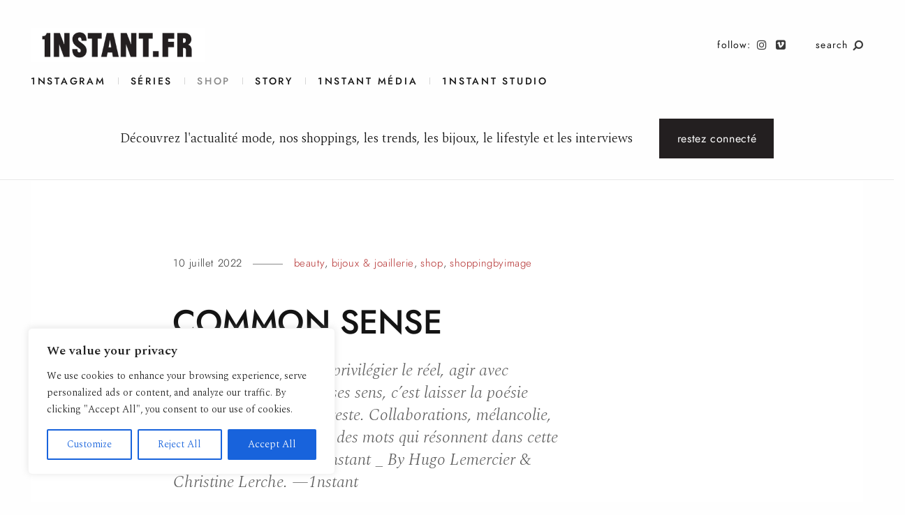

--- FILE ---
content_type: text/html; charset=UTF-8
request_url: https://1nstant.fr/2022/07/10/common-sense-selection-basket-adidas-beaute-bijoux-pour-lete/
body_size: 40541
content:
				
			<!DOCTYPE html>
<html lang="fr-FR">
<head>
	<meta charset="UTF-8">
	<meta http-equiv="X-UA-Compatible" content="IE=edge">
	<meta name="viewport" content="width=device-width, initial-scale=1, minimum-scale=1, maximum-scale=1">
	<meta name='robots' content='index, follow, max-image-preview:large, max-snippet:-1, max-video-preview:-1' />

	<!-- This site is optimized with the Yoast SEO plugin v19.9 - https://yoast.com/wordpress/plugins/seo/ -->
	<title>common-sense selection basket adidas beauté bijoux pour l&#039;été</title>
	<meta name="description" content="common-sense selection basket adidas beauté Avoir du bon sens, c’est privilégier le réel, agir avec pragmatisme. Déployer ses sens, c’est laisser la poésie" />
	<link rel="canonical" href="https://1nstant.fr/2022/07/10/common-sense-selection-basket-adidas-beaute-bijoux-pour-lete/" />
	<meta property="og:locale" content="fr_FR" />
	<meta property="og:type" content="article" />
	<meta property="og:title" content="common-sense selection basket adidas beauté bijoux pour l&#039;été" />
	<meta property="og:description" content="common-sense selection basket adidas beauté Avoir du bon sens, c’est privilégier le réel, agir avec pragmatisme. Déployer ses sens, c’est laisser la poésie" />
	<meta property="og:url" content="https://1nstant.fr/2022/07/10/common-sense-selection-basket-adidas-beaute-bijoux-pour-lete/" />
	<meta property="og:site_name" content="1nstant.fr" />
	<meta property="article:published_time" content="2022-07-10T16:25:34+00:00" />
	<meta property="article:modified_time" content="2022-07-10T16:28:12+00:00" />
	<meta property="og:image" content="http://1nstant.fr/wp-content/uploads/2022/07/PLANCHE-26.jpg" />
	<meta property="og:image:width" content="1299" />
	<meta property="og:image:height" content="971" />
	<meta property="og:image:type" content="image/jpeg" />
	<meta name="author" content="1nstant" />
	<meta name="twitter:card" content="summary_large_image" />
	<meta name="twitter:label1" content="Écrit par" />
	<meta name="twitter:data1" content="1nstant" />
	<meta name="twitter:label2" content="Durée de lecture estimée" />
	<meta name="twitter:data2" content="3 minutes" />
	<script type="application/ld+json" class="yoast-schema-graph">{"@context":"https://schema.org","@graph":[{"@type":"WebPage","@id":"https://1nstant.fr/2022/07/10/common-sense-selection-basket-adidas-beaute-bijoux-pour-lete/","url":"https://1nstant.fr/2022/07/10/common-sense-selection-basket-adidas-beaute-bijoux-pour-lete/","name":"common-sense selection basket adidas beauté bijoux pour l'été","isPartOf":{"@id":"https://1nstant.fr/#website"},"primaryImageOfPage":{"@id":"https://1nstant.fr/2022/07/10/common-sense-selection-basket-adidas-beaute-bijoux-pour-lete/#primaryimage"},"image":{"@id":"https://1nstant.fr/2022/07/10/common-sense-selection-basket-adidas-beaute-bijoux-pour-lete/#primaryimage"},"thumbnailUrl":"https://1nstant.fr/wp-content/uploads/2022/07/PLANCHE-26.jpg","datePublished":"2022-07-10T16:25:34+00:00","dateModified":"2022-07-10T16:28:12+00:00","author":{"@id":"https://1nstant.fr/#/schema/person/dbc3e9fe7e9b19bcea6db9cd7f450549"},"description":"common-sense selection basket adidas beauté Avoir du bon sens, c’est privilégier le réel, agir avec pragmatisme. Déployer ses sens, c’est laisser la poésie","breadcrumb":{"@id":"https://1nstant.fr/2022/07/10/common-sense-selection-basket-adidas-beaute-bijoux-pour-lete/#breadcrumb"},"inLanguage":"fr-FR","potentialAction":[{"@type":"ReadAction","target":["https://1nstant.fr/2022/07/10/common-sense-selection-basket-adidas-beaute-bijoux-pour-lete/"]}]},{"@type":"ImageObject","inLanguage":"fr-FR","@id":"https://1nstant.fr/2022/07/10/common-sense-selection-basket-adidas-beaute-bijoux-pour-lete/#primaryimage","url":"https://1nstant.fr/wp-content/uploads/2022/07/PLANCHE-26.jpg","contentUrl":"https://1nstant.fr/wp-content/uploads/2022/07/PLANCHE-26.jpg","width":1299,"height":971,"caption":"ADIDAS X WALES BONNER COLLABORATION @ BROKEN ARM LA PENSEE SAUVAGE PRESENTE SES RETRAITES DANS LE VERCORS NOVA H1 AUDIO EARINGS CARITA CRISTAL MORPHOLOGIC - LE SÉRUM JACQUES L'ARTISTE ARTISANT 1NSTANT SHOP"},{"@type":"BreadcrumbList","@id":"https://1nstant.fr/2022/07/10/common-sense-selection-basket-adidas-beaute-bijoux-pour-lete/#breadcrumb","itemListElement":[{"@type":"ListItem","position":1,"name":"Accueil","item":"https://1nstant.fr/"},{"@type":"ListItem","position":2,"name":"COMMON SENSE"}]},{"@type":"WebSite","@id":"https://1nstant.fr/#website","url":"https://1nstant.fr/","name":"1nstant.fr","description":"Le webzine des influences","potentialAction":[{"@type":"SearchAction","target":{"@type":"EntryPoint","urlTemplate":"https://1nstant.fr/?s={search_term_string}"},"query-input":"required name=search_term_string"}],"inLanguage":"fr-FR"},{"@type":"Person","@id":"https://1nstant.fr/#/schema/person/dbc3e9fe7e9b19bcea6db9cd7f450549","name":"1nstant","image":{"@type":"ImageObject","inLanguage":"fr-FR","@id":"https://1nstant.fr/#/schema/person/image/","url":"https://secure.gravatar.com/avatar/396cb9c38a4f98a659b3025f8e41f140?s=96&d=mm&r=g","contentUrl":"https://secure.gravatar.com/avatar/396cb9c38a4f98a659b3025f8e41f140?s=96&d=mm&r=g","caption":"1nstant"},"url":"https://1nstant.fr/author/1nstant/"}]}</script>
	<!-- / Yoast SEO plugin. -->


<link rel='dns-prefetch' href='//fonts.googleapis.com' />
<link rel='dns-prefetch' href='//s.w.org' />
<link rel="alternate" type="application/rss+xml" title="1nstant.fr &raquo; Flux" href="https://1nstant.fr/feed/" />
<link rel="alternate" type="application/rss+xml" title="1nstant.fr &raquo; Flux des commentaires" href="https://1nstant.fr/comments/feed/" />
<link rel="alternate" type="application/rss+xml" title="1nstant.fr &raquo; COMMON SENSE Flux des commentaires" href="https://1nstant.fr/2022/07/10/common-sense-selection-basket-adidas-beaute-bijoux-pour-lete/feed/" />
<link rel='stylesheet' id='wp-block-library-css'  href='https://1nstant.fr/wp-includes/css/dist/block-library/style.min.css?ver=6.0.11' type='text/css' media='all' />
<style id='wp-block-library-inline-css' type='text/css'>
.has-text-align-justify{text-align:justify;}
</style>
<link rel='stylesheet' id='mediaelement-css'  href='https://1nstant.fr/wp-includes/js/mediaelement/mediaelementplayer-legacy.min.css?ver=4.2.16' type='text/css' media='all' />
<link rel='stylesheet' id='wp-mediaelement-css'  href='https://1nstant.fr/wp-includes/js/mediaelement/wp-mediaelement.min.css?ver=6.0.11' type='text/css' media='all' />
<link rel='stylesheet' id='wp-components-css'  href='https://1nstant.fr/wp-includes/css/dist/components/style.min.css?ver=6.0.11' type='text/css' media='all' />
<link rel='stylesheet' id='wp-block-editor-css'  href='https://1nstant.fr/wp-includes/css/dist/block-editor/style.min.css?ver=6.0.11' type='text/css' media='all' />
<link rel='stylesheet' id='wp-nux-css'  href='https://1nstant.fr/wp-includes/css/dist/nux/style.min.css?ver=6.0.11' type='text/css' media='all' />
<link rel='stylesheet' id='wp-reusable-blocks-css'  href='https://1nstant.fr/wp-includes/css/dist/reusable-blocks/style.min.css?ver=6.0.11' type='text/css' media='all' />
<link rel='stylesheet' id='wp-editor-css'  href='https://1nstant.fr/wp-includes/css/dist/editor/style.min.css?ver=6.0.11' type='text/css' media='all' />
<link rel='stylesheet' id='mauer_narrator_gallery_block-style-css-css'  href='https://1nstant.fr/wp-content/plugins/mauer-narrator-gallery-block/css/style.css?ver=1.0' type='text/css' media='all' />
<style id='global-styles-inline-css' type='text/css'>
body{--wp--preset--color--black: #000000;--wp--preset--color--cyan-bluish-gray: #abb8c3;--wp--preset--color--white: #ffffff;--wp--preset--color--pale-pink: #f78da7;--wp--preset--color--vivid-red: #cf2e2e;--wp--preset--color--luminous-vivid-orange: #ff6900;--wp--preset--color--luminous-vivid-amber: #fcb900;--wp--preset--color--light-green-cyan: #7bdcb5;--wp--preset--color--vivid-green-cyan: #00d084;--wp--preset--color--pale-cyan-blue: #8ed1fc;--wp--preset--color--vivid-cyan-blue: #0693e3;--wp--preset--color--vivid-purple: #9b51e0;--wp--preset--gradient--vivid-cyan-blue-to-vivid-purple: linear-gradient(135deg,rgba(6,147,227,1) 0%,rgb(155,81,224) 100%);--wp--preset--gradient--light-green-cyan-to-vivid-green-cyan: linear-gradient(135deg,rgb(122,220,180) 0%,rgb(0,208,130) 100%);--wp--preset--gradient--luminous-vivid-amber-to-luminous-vivid-orange: linear-gradient(135deg,rgba(252,185,0,1) 0%,rgba(255,105,0,1) 100%);--wp--preset--gradient--luminous-vivid-orange-to-vivid-red: linear-gradient(135deg,rgba(255,105,0,1) 0%,rgb(207,46,46) 100%);--wp--preset--gradient--very-light-gray-to-cyan-bluish-gray: linear-gradient(135deg,rgb(238,238,238) 0%,rgb(169,184,195) 100%);--wp--preset--gradient--cool-to-warm-spectrum: linear-gradient(135deg,rgb(74,234,220) 0%,rgb(151,120,209) 20%,rgb(207,42,186) 40%,rgb(238,44,130) 60%,rgb(251,105,98) 80%,rgb(254,248,76) 100%);--wp--preset--gradient--blush-light-purple: linear-gradient(135deg,rgb(255,206,236) 0%,rgb(152,150,240) 100%);--wp--preset--gradient--blush-bordeaux: linear-gradient(135deg,rgb(254,205,165) 0%,rgb(254,45,45) 50%,rgb(107,0,62) 100%);--wp--preset--gradient--luminous-dusk: linear-gradient(135deg,rgb(255,203,112) 0%,rgb(199,81,192) 50%,rgb(65,88,208) 100%);--wp--preset--gradient--pale-ocean: linear-gradient(135deg,rgb(255,245,203) 0%,rgb(182,227,212) 50%,rgb(51,167,181) 100%);--wp--preset--gradient--electric-grass: linear-gradient(135deg,rgb(202,248,128) 0%,rgb(113,206,126) 100%);--wp--preset--gradient--midnight: linear-gradient(135deg,rgb(2,3,129) 0%,rgb(40,116,252) 100%);--wp--preset--duotone--dark-grayscale: url('#wp-duotone-dark-grayscale');--wp--preset--duotone--grayscale: url('#wp-duotone-grayscale');--wp--preset--duotone--purple-yellow: url('#wp-duotone-purple-yellow');--wp--preset--duotone--blue-red: url('#wp-duotone-blue-red');--wp--preset--duotone--midnight: url('#wp-duotone-midnight');--wp--preset--duotone--magenta-yellow: url('#wp-duotone-magenta-yellow');--wp--preset--duotone--purple-green: url('#wp-duotone-purple-green');--wp--preset--duotone--blue-orange: url('#wp-duotone-blue-orange');--wp--preset--font-size--small: 13px;--wp--preset--font-size--medium: 20px;--wp--preset--font-size--large: 36px;--wp--preset--font-size--x-large: 42px;}.has-black-color{color: var(--wp--preset--color--black) !important;}.has-cyan-bluish-gray-color{color: var(--wp--preset--color--cyan-bluish-gray) !important;}.has-white-color{color: var(--wp--preset--color--white) !important;}.has-pale-pink-color{color: var(--wp--preset--color--pale-pink) !important;}.has-vivid-red-color{color: var(--wp--preset--color--vivid-red) !important;}.has-luminous-vivid-orange-color{color: var(--wp--preset--color--luminous-vivid-orange) !important;}.has-luminous-vivid-amber-color{color: var(--wp--preset--color--luminous-vivid-amber) !important;}.has-light-green-cyan-color{color: var(--wp--preset--color--light-green-cyan) !important;}.has-vivid-green-cyan-color{color: var(--wp--preset--color--vivid-green-cyan) !important;}.has-pale-cyan-blue-color{color: var(--wp--preset--color--pale-cyan-blue) !important;}.has-vivid-cyan-blue-color{color: var(--wp--preset--color--vivid-cyan-blue) !important;}.has-vivid-purple-color{color: var(--wp--preset--color--vivid-purple) !important;}.has-black-background-color{background-color: var(--wp--preset--color--black) !important;}.has-cyan-bluish-gray-background-color{background-color: var(--wp--preset--color--cyan-bluish-gray) !important;}.has-white-background-color{background-color: var(--wp--preset--color--white) !important;}.has-pale-pink-background-color{background-color: var(--wp--preset--color--pale-pink) !important;}.has-vivid-red-background-color{background-color: var(--wp--preset--color--vivid-red) !important;}.has-luminous-vivid-orange-background-color{background-color: var(--wp--preset--color--luminous-vivid-orange) !important;}.has-luminous-vivid-amber-background-color{background-color: var(--wp--preset--color--luminous-vivid-amber) !important;}.has-light-green-cyan-background-color{background-color: var(--wp--preset--color--light-green-cyan) !important;}.has-vivid-green-cyan-background-color{background-color: var(--wp--preset--color--vivid-green-cyan) !important;}.has-pale-cyan-blue-background-color{background-color: var(--wp--preset--color--pale-cyan-blue) !important;}.has-vivid-cyan-blue-background-color{background-color: var(--wp--preset--color--vivid-cyan-blue) !important;}.has-vivid-purple-background-color{background-color: var(--wp--preset--color--vivid-purple) !important;}.has-black-border-color{border-color: var(--wp--preset--color--black) !important;}.has-cyan-bluish-gray-border-color{border-color: var(--wp--preset--color--cyan-bluish-gray) !important;}.has-white-border-color{border-color: var(--wp--preset--color--white) !important;}.has-pale-pink-border-color{border-color: var(--wp--preset--color--pale-pink) !important;}.has-vivid-red-border-color{border-color: var(--wp--preset--color--vivid-red) !important;}.has-luminous-vivid-orange-border-color{border-color: var(--wp--preset--color--luminous-vivid-orange) !important;}.has-luminous-vivid-amber-border-color{border-color: var(--wp--preset--color--luminous-vivid-amber) !important;}.has-light-green-cyan-border-color{border-color: var(--wp--preset--color--light-green-cyan) !important;}.has-vivid-green-cyan-border-color{border-color: var(--wp--preset--color--vivid-green-cyan) !important;}.has-pale-cyan-blue-border-color{border-color: var(--wp--preset--color--pale-cyan-blue) !important;}.has-vivid-cyan-blue-border-color{border-color: var(--wp--preset--color--vivid-cyan-blue) !important;}.has-vivid-purple-border-color{border-color: var(--wp--preset--color--vivid-purple) !important;}.has-vivid-cyan-blue-to-vivid-purple-gradient-background{background: var(--wp--preset--gradient--vivid-cyan-blue-to-vivid-purple) !important;}.has-light-green-cyan-to-vivid-green-cyan-gradient-background{background: var(--wp--preset--gradient--light-green-cyan-to-vivid-green-cyan) !important;}.has-luminous-vivid-amber-to-luminous-vivid-orange-gradient-background{background: var(--wp--preset--gradient--luminous-vivid-amber-to-luminous-vivid-orange) !important;}.has-luminous-vivid-orange-to-vivid-red-gradient-background{background: var(--wp--preset--gradient--luminous-vivid-orange-to-vivid-red) !important;}.has-very-light-gray-to-cyan-bluish-gray-gradient-background{background: var(--wp--preset--gradient--very-light-gray-to-cyan-bluish-gray) !important;}.has-cool-to-warm-spectrum-gradient-background{background: var(--wp--preset--gradient--cool-to-warm-spectrum) !important;}.has-blush-light-purple-gradient-background{background: var(--wp--preset--gradient--blush-light-purple) !important;}.has-blush-bordeaux-gradient-background{background: var(--wp--preset--gradient--blush-bordeaux) !important;}.has-luminous-dusk-gradient-background{background: var(--wp--preset--gradient--luminous-dusk) !important;}.has-pale-ocean-gradient-background{background: var(--wp--preset--gradient--pale-ocean) !important;}.has-electric-grass-gradient-background{background: var(--wp--preset--gradient--electric-grass) !important;}.has-midnight-gradient-background{background: var(--wp--preset--gradient--midnight) !important;}.has-small-font-size{font-size: var(--wp--preset--font-size--small) !important;}.has-medium-font-size{font-size: var(--wp--preset--font-size--medium) !important;}.has-large-font-size{font-size: var(--wp--preset--font-size--large) !important;}.has-x-large-font-size{font-size: var(--wp--preset--font-size--x-large) !important;}
</style>
<link rel='stylesheet' id='contact-form-7-css'  href='https://1nstant.fr/wp-content/plugins/contact-form-7/includes/css/styles.css?ver=5.6.4' type='text/css' media='all' />
<link rel='stylesheet' id='bootstrap-css'  href='https://1nstant.fr/wp-content/themes/mauer-narrator/includes/bootstrap/css/bootstrap.min.css?ver=1.21' type='text/css' media='all' />
<link rel='stylesheet' id='photo-swipe-default-skin-css'  href='https://1nstant.fr/wp-content/themes/mauer-narrator/includes/photoSwipe/default-skin/default-skin.css?ver=1.21' type='text/css' media='all' />
<link rel='stylesheet' id='mauer-narrator-theme-stylesheet-css'  href='https://1nstant.fr/wp-content/themes/mauer-narrator/style.css?ver=1.21' type='text/css' media='all' />
<style id='mauer-narrator-theme-stylesheet-inline-css' type='text/css'>
			a,
			.entry-full .entry-cats a,
			.post-card .entry-meta a:hover,
			.post-card .entry-meta a:focus {color: #b02626;}
			.mauer-narrator-svg-arrow {fill: #b02626;}
			blockquote {border-left-color: #b02626;}
					.image-logo-wrapper {max-width: 25rem;}
			
</style>
<link rel='stylesheet' id='mauer-narrator-google-fonts-css'  href='https://fonts.googleapis.com/css?family=Spectral%3A300%2C300i%2C600%2C600i&#038;subset=latin%2Clatin-ext&#038;ver=1.21' type='text/css' media='all' />
<link rel='stylesheet' id='renner-css'  href='https://1nstant.fr/wp-content/themes/mauer-narrator/fonts/Renner/stylesheet.css?ver=1.21' type='text/css' media='all' />
<link rel='stylesheet' id='font-awesome-css'  href='https://1nstant.fr/wp-content/themes/mauer-narrator/includes/font-awesome/css/font-awesome.min.css?ver=1.21' type='text/css' media='all' />
<link rel='stylesheet' id='photo-swipe-css'  href='https://1nstant.fr/wp-content/themes/mauer-narrator/includes/photoSwipe/photoswipe.css?ver=1.21' type='text/css' media='all' />
<link rel='stylesheet' id='new-royalslider-core-css-css'  href='https://1nstant.fr/wp-content/plugins/new-royalslider/lib/royalslider/royalslider.css?ver=3.4.2' type='text/css' media='all' />
<link rel='stylesheet' id='rsUni-css-css'  href='https://1nstant.fr/wp-content/plugins/new-royalslider/lib/royalslider/skins/universal/rs-universal.css?ver=3.4.2' type='text/css' media='all' />
<link rel='stylesheet' id='rsDefaultInv-css-css'  href='https://1nstant.fr/wp-content/plugins/new-royalslider/lib/royalslider/skins/default-inverted/rs-default-inverted.css?ver=3.4.2' type='text/css' media='all' />
<link rel='stylesheet' id='visible_nearby_simple-css-css'  href='https://1nstant.fr/wp-content/plugins/new-royalslider/lib/royalslider/templates-css/rs-visible-nearby-simple.css?ver=3.4.2' type='text/css' media='all' />
<link rel='stylesheet' id='jetpack_css-css'  href='https://1nstant.fr/wp-content/plugins/jetpack/css/jetpack.css?ver=11.4.2' type='text/css' media='all' />
<script type='text/javascript' id='jetpack_related-posts-js-extra'>
/* <![CDATA[ */
var related_posts_js_options = {"post_heading":"h4"};
/* ]]> */
</script>
<script type='text/javascript' src='https://1nstant.fr/wp-content/plugins/jetpack/_inc/build/related-posts/related-posts.min.js?ver=20211209' id='jetpack_related-posts-js'></script>
<script type='text/javascript' src='https://1nstant.fr/wp-includes/js/jquery/jquery.min.js?ver=3.6.0' id='jquery-core-js'></script>
<script type='text/javascript' src='https://1nstant.fr/wp-includes/js/jquery/jquery-migrate.min.js?ver=3.3.2' id='jquery-migrate-js'></script>
<script type='text/javascript' src='https://1nstant.fr/wp-content/plugins/ttt-devices/js/ttt-devices.js?ver=0.4' id='ttt-devices-js'></script>
<script type='text/javascript' id='cookie-law-info-js-extra'>
/* <![CDATA[ */
var _ckyConfig = {"_ipData":[],"_assetsURL":"https:\/\/1nstant.fr\/wp-content\/plugins\/cookie-law-info\/lite\/frontend\/images\/","_publicURL":"https:\/\/1nstant.fr","_expiry":"365","_categories":[{"name":"Necessary","slug":"necessary","isNecessary":true,"ccpaDoNotSell":true,"cookies":[],"active":true,"defaultConsent":{"gdpr":true,"ccpa":true}},{"name":"Functional","slug":"functional","isNecessary":false,"ccpaDoNotSell":true,"cookies":[],"active":true,"defaultConsent":{"gdpr":false,"ccpa":false}},{"name":"Analytics","slug":"analytics","isNecessary":false,"ccpaDoNotSell":true,"cookies":[],"active":true,"defaultConsent":{"gdpr":false,"ccpa":false}},{"name":"Performance","slug":"performance","isNecessary":false,"ccpaDoNotSell":true,"cookies":[],"active":true,"defaultConsent":{"gdpr":false,"ccpa":false}},{"name":"Advertisement","slug":"advertisement","isNecessary":false,"ccpaDoNotSell":true,"cookies":[],"active":true,"defaultConsent":{"gdpr":false,"ccpa":false}}],"_activeLaw":"gdpr","_rootDomain":"","_block":"1","_showBanner":"1","_bannerConfig":{"settings":{"type":"box","position":"bottom-left","applicableLaw":"gdpr"},"behaviours":{"reloadBannerOnAccept":false,"loadAnalyticsByDefault":false,"animations":{"onLoad":"animate","onHide":"sticky"}},"config":{"revisitConsent":{"status":true,"tag":"revisit-consent","position":"bottom-left","meta":{"url":"#"},"styles":{"background-color":"#0056A7"},"elements":{"title":{"type":"text","tag":"revisit-consent-title","status":true,"styles":{"color":"#0056a7"}}}},"preferenceCenter":{"toggle":{"status":true,"tag":"detail-category-toggle","type":"toggle","states":{"active":{"styles":{"background-color":"#1863DC"}},"inactive":{"styles":{"background-color":"#D0D5D2"}}}}},"categoryPreview":{"status":false,"toggle":{"status":true,"tag":"detail-category-preview-toggle","type":"toggle","states":{"active":{"styles":{"background-color":"#1863DC"}},"inactive":{"styles":{"background-color":"#D0D5D2"}}}}},"videoPlaceholder":{"status":true,"styles":{"background-color":null,"border-color":"#000000cc","color":"#ffffff"}},"readMore":{"status":false,"tag":"readmore-button","type":"link","meta":{"noFollow":true,"newTab":true},"styles":{"color":"#1863DC","background-color":"transparent","border-color":"transparent"}},"auditTable":{"status":true}}},"_version":"3.0.4","_logConsent":"1","_tags":[{"tag":"accept-button","styles":{"color":"#FFFFFF","background-color":"#1863DC","border-color":"#1863DC"}},{"tag":"reject-button","styles":{"color":"#1863DC","background-color":"transparent","border-color":"#1863DC"}},{"tag":"settings-button","styles":{"color":"#1863DC","background-color":"transparent","border-color":"#1863DC"}},{"tag":"readmore-button","styles":{"color":"#1863DC","background-color":"transparent","border-color":"transparent"}},{"tag":"donotsell-button","styles":{"color":"#1863DC","background-color":"transparent","border-color":"transparent"}},{"tag":"accept-button","styles":{"color":"#FFFFFF","background-color":"#1863DC","border-color":"#1863DC"}},{"tag":"revisit-consent","styles":{"background-color":"#0056A7"}}],"_shortCodes":[{"key":"cky_readmore","content":"<a href=\"#\" class=\"cky-policy\" aria-label=\"Read More\" target=\"_blank\" rel=\"noopener\" data-cky-tag=\"readmore-button\">Read More<\/a>","tag":"readmore-button","status":false,"attributes":{"rel":"nofollow","target":"_blank"}},{"key":"cky_show_desc","content":"<button class=\"cky-show-desc-btn\" data-cky-tag=\"show-desc-button\" aria-label=\"Show more\">Show more<\/button>","tag":"show-desc-button","status":true,"attributes":[]},{"key":"cky_hide_desc","content":"<button class=\"cky-show-desc-btn\" data-cky-tag=\"hide-desc-button\" aria-label=\"Show less\">Show less<\/button>","tag":"hide-desc-button","status":true,"attributes":[]},{"key":"cky_category_toggle_label","content":"[cky_{{status}}_category_label] [cky_preference_{{category_slug}}_title]","tag":"","status":true,"attributes":[]},{"key":"cky_enable_category_label","content":"Enable","tag":"","status":true,"attributes":[]},{"key":"cky_disable_category_label","content":"Disable","tag":"","status":true,"attributes":[]},{"key":"cky_video_placeholder","content":"<div class=\"video-placeholder-normal\" data-cky-tag=\"video-placeholder\" id=\"[UNIQUEID]\"><p class=\"video-placeholder-text-normal\" data-cky-tag=\"placeholder-title\">Please accept the cookie consent<\/p><\/div>","tag":"","status":true,"attributes":[]}],"_rtl":"","_providersToBlock":[]};
var _ckyStyles = {"css":".cky-overlay { background: #000000; opacity: 0.4; position: fixed; top: 0; left: 0; width: 100%; height: 100%; z-index: 99999999; } .cky-hide { display: none; } .cky-btn-revisit-wrapper { display: flex; align-items: center; justify-content: center; background: #0056a7; width: 60px; height: 60px; border-radius: 50%; position: fixed; z-index: 999999; cursor: pointer; } .cky-revisit-bottom-left { bottom: 15px; left: 15px; } .cky-revisit-bottom-right { bottom: 15px; right: 15px; } .cky-btn-revisit-wrapper .cky-btn-revisit { background: none; border: none; cursor: pointer; position: relative; margin: 0; padding: 0; } .cky-btn-revisit-wrapper .cky-btn-revisit img { max-width: fit-content; margin: 0; } .cky-revisit-bottom-left:hover::before { content: attr(data-tooltip); position: absolute; background: #333333; color: #ffffff; left: calc(100% + 7px); font-size: 14px; width: max-content; padding: 5px 8px; border-radius: 4px; } .cky-revisit-bottom-left:hover::after { position: absolute; content: \"\"; border: 5px solid transparent; left: calc(100% + 2px); border-left-width: 0; border-right-color: #333; } .cky-revisit-bottom-right:hover::before { content: attr(data-tooltip); position: absolute; background: #333333; color: #ffffff; right: calc(100% + 7px); font-size: 14px; width: max-content; padding: 5px 8px; border-radius: 4px; } .cky-revisit-bottom-right:hover::after { position: absolute; content: \"\"; border: 5px solid transparent; right: calc(100% + 2px); border-right-width: 0; border-left-color: #333; } .cky-revisit-hide { display: none; } .cky-consent-container { position: fixed; width: 440px; box-sizing: border-box; z-index: 9999999; border-radius: 6px; } .cky-consent-container .cky-consent-bar { background: #ffffff; border: 1px solid; padding: 20px 26px; box-shadow: 0 -1px 10px 0 #acabab4d; border-radius: 6px; } .cky-box-bottom-left { bottom: 40px; left: 40px; } .cky-box-bottom-right { bottom: 40px; right: 40px; } .cky-box-top-left { top: 40px; left: 40px; } .cky-box-top-right { top: 40px; right: 40px; } .cky-custom-brand-logo-wrapper .cky-custom-brand-logo { width: 100px; height: auto; margin: 0 0 12px 0; } .cky-notice .cky-title { color: #212121; font-weight: 700; font-size: 18px; line-height: 24px; margin: 0 0 12px 0; } .cky-notice-des * { font-size: 14px; } .cky-notice-des { color: #212121; font-size: 14px; line-height: 24px; font-weight: 400; } .cky-notice-des img { height: 25px; width: 25px; } .cky-consent-bar .cky-notice-des p { color: inherit; margin-top: 0; } .cky-notice-des p:last-child { margin-bottom: 0; } .cky-notice-des a.cky-policy, .cky-notice-des button.cky-policy { font-size: 14px; color: #1863dc; white-space: nowrap; cursor: pointer; background: transparent; border: 1px solid; text-decoration: underline; } .cky-notice-des button.cky-policy { padding: 0; } .cky-notice-des a.cky-policy:focus-visible, .cky-notice-des button.cky-policy:focus-visible, .cky-preference-content-wrapper .cky-show-desc-btn:focus-visible, .cky-accordion-header .cky-accordion-btn:focus-visible, .cky-preference-header .cky-btn-close:focus-visible, .cky-switch input[type=checkbox]:focus-visible, .cky-footer-wrapper a:focus-visible, .cky-btn:focus-visible { outline: 2px solid #1863dc; outline-offset: 2px; } .cky-btn:focus:not(:focus-visible), .cky-accordion-header .cky-accordion-btn:focus:not(:focus-visible), .cky-preference-content-wrapper .cky-show-desc-btn:focus:not(:focus-visible), .cky-btn-revisit-wrapper .cky-btn-revisit:focus:not(:focus-visible), .cky-preference-header .cky-btn-close:focus:not(:focus-visible), .cky-consent-bar .cky-banner-btn-close:focus:not(:focus-visible) { outline: 0; } button.cky-show-desc-btn:not(:hover):not(:active) { color: #1863dc; background: transparent; } button.cky-accordion-btn:not(:hover):not(:active), button.cky-banner-btn-close:not(:hover):not(:active), button.cky-btn-revisit:not(:hover):not(:active), button.cky-btn-close:not(:hover):not(:active) { background: transparent; } .cky-consent-bar button:hover, .cky-modal.cky-modal-open button:hover, .cky-consent-bar button:focus, .cky-modal.cky-modal-open button:focus { text-decoration: none; } .cky-notice-btn-wrapper { display: flex; justify-content: flex-start; align-items: center; flex-wrap: wrap; margin-top: 16px; } .cky-notice-btn-wrapper .cky-btn { text-shadow: none; box-shadow: none; } .cky-btn { flex: auto; max-width: 100%; font-size: 14px; font-family: inherit; line-height: 24px; padding: 8px; font-weight: 500; margin: 0 8px 0 0; border-radius: 2px; cursor: pointer; text-align: center; text-transform: none; min-height: 0; } .cky-btn:hover { opacity: 0.8; } .cky-btn-customize { color: #1863dc; background: transparent; border: 2px solid #1863dc; } .cky-btn-reject { color: #1863dc; background: transparent; border: 2px solid #1863dc; } .cky-btn-accept { background: #1863dc; color: #ffffff; border: 2px solid #1863dc; } .cky-btn:last-child { margin-right: 0; } @media (max-width: 576px) { .cky-box-bottom-left { bottom: 0; left: 0; } .cky-box-bottom-right { bottom: 0; right: 0; } .cky-box-top-left { top: 0; left: 0; } .cky-box-top-right { top: 0; right: 0; } } @media (max-width: 440px) { .cky-box-bottom-left, .cky-box-bottom-right, .cky-box-top-left, .cky-box-top-right { width: 100%; max-width: 100%; } .cky-consent-container .cky-consent-bar { padding: 20px 0; } .cky-custom-brand-logo-wrapper, .cky-notice .cky-title, .cky-notice-des, .cky-notice-btn-wrapper { padding: 0 24px; } .cky-notice-des { max-height: 40vh; overflow-y: scroll; } .cky-notice-btn-wrapper { flex-direction: column; margin-top: 0; } .cky-btn { width: 100%; margin: 10px 0 0 0; } .cky-notice-btn-wrapper .cky-btn-customize { order: 2; } .cky-notice-btn-wrapper .cky-btn-reject { order: 3; } .cky-notice-btn-wrapper .cky-btn-accept { order: 1; margin-top: 16px; } } @media (max-width: 352px) { .cky-notice .cky-title { font-size: 16px; } .cky-notice-des * { font-size: 12px; } .cky-notice-des, .cky-btn { font-size: 12px; } } .cky-modal.cky-modal-open { display: flex; visibility: visible; -webkit-transform: translate(-50%, -50%); -moz-transform: translate(-50%, -50%); -ms-transform: translate(-50%, -50%); -o-transform: translate(-50%, -50%); transform: translate(-50%, -50%); top: 50%; left: 50%; transition: all 1s ease; } .cky-modal { box-shadow: 0 32px 68px rgba(0, 0, 0, 0.3); margin: 0 auto; position: fixed; max-width: 100%; background: #ffffff; top: 50%; box-sizing: border-box; border-radius: 6px; z-index: 999999999; color: #212121; -webkit-transform: translate(-50%, 100%); -moz-transform: translate(-50%, 100%); -ms-transform: translate(-50%, 100%); -o-transform: translate(-50%, 100%); transform: translate(-50%, 100%); visibility: hidden; transition: all 0s ease; } .cky-preference-center { max-height: 79vh; overflow: hidden; width: 845px; overflow: hidden; flex: 1 1 0; display: flex; flex-direction: column; border-radius: 6px; } .cky-preference-header { display: flex; align-items: center; justify-content: space-between; padding: 22px 24px; border-bottom: 1px solid; } .cky-preference-header .cky-preference-title { font-size: 18px; font-weight: 700; line-height: 24px; } .cky-preference-header .cky-btn-close { cursor: pointer; vertical-align: middle; padding: 0; margin: 0; background: none; border: none; height: auto; width: auto; min-height: 0; line-height: 0; text-shadow: none; box-shadow: none; } .cky-preference-header .cky-btn-close img { margin: 0; } .cky-preference-body-wrapper { padding: 0 24px; flex: 1; overflow: auto; box-sizing: border-box; } .cky-preference-content-wrapper * { font-size: 14px; } .cky-preference-content-wrapper { font-size: 14px; line-height: 24px; font-weight: 400; padding: 12px 0; border-bottom: 1px solid; } .cky-preference-content-wrapper img { height: 25px; width: 25px; } .cky-preference-content-wrapper .cky-show-desc-btn { font-size: 14px; font-family: inherit; color: #1863dc; text-decoration: none; line-height: 24px; padding: 0; margin: 0; white-space: nowrap; cursor: pointer; background: transparent; border-color: transparent; text-transform: none; min-height: 0; text-shadow: none; box-shadow: none; } .cky-preference-body-wrapper .cky-preference-content-wrapper p { color: inherit; margin-top: 0; } .cky-preference-content-wrapper p:last-child { margin-bottom: 0; } .cky-accordion-wrapper { margin-bottom: 10px; } .cky-accordion { border-bottom: 1px solid; } .cky-accordion:last-child { border-bottom: none; } .cky-accordion .cky-accordion-item { display: flex; margin-top: 10px; } .cky-accordion .cky-accordion-body { display: none; } .cky-accordion.cky-accordion-active .cky-accordion-body { display: block; padding: 0 22px; margin-bottom: 16px; } .cky-accordion-header-wrapper { cursor: pointer; width: 100%; } .cky-accordion-item .cky-accordion-header { display: flex; justify-content: space-between; align-items: center; } .cky-accordion-header .cky-accordion-btn { font-size: 16px; font-family: inherit; color: #212121; line-height: 24px; background: none; border: none; font-weight: 700; padding: 0; margin: 0; cursor: pointer; text-transform: none; min-height: 0; text-shadow: none; box-shadow: none; } .cky-accordion-header .cky-always-active { color: #008000; font-weight: 600; line-height: 24px; font-size: 14px; } .cky-accordion-header-des * { font-size: 14px; } .cky-accordion-header-des { font-size: 14px; line-height: 24px; margin: 10px 0 16px 0; } .cky-accordion-header-wrapper .cky-accordion-header-des p { color: inherit; margin-top: 0; } .cky-accordion-chevron { margin-right: 22px; position: relative; cursor: pointer; } .cky-accordion-chevron-hide { display: none; } .cky-accordion .cky-accordion-chevron i::before { content: \"\"; position: absolute; border-right: 1.4px solid; border-bottom: 1.4px solid; border-color: inherit; height: 6px; width: 6px; -webkit-transform: rotate(-45deg); -moz-transform: rotate(-45deg); -ms-transform: rotate(-45deg); -o-transform: rotate(-45deg); transform: rotate(-45deg); transition: all 0.2s ease-in-out; top: 8px; } .cky-accordion.cky-accordion-active .cky-accordion-chevron i::before { -webkit-transform: rotate(45deg); -moz-transform: rotate(45deg); -ms-transform: rotate(45deg); -o-transform: rotate(45deg); transform: rotate(45deg); } .cky-audit-table { background: #f4f4f4; border-radius: 6px; } .cky-audit-table .cky-empty-cookies-text { color: inherit; font-size: 12px; line-height: 24px; margin: 0; padding: 10px; } .cky-audit-table .cky-cookie-des-table { font-size: 12px; line-height: 24px; font-weight: normal; padding: 15px 10px; border-bottom: 1px solid; border-bottom-color: inherit; margin: 0; } .cky-audit-table .cky-cookie-des-table:last-child { border-bottom: none; } .cky-audit-table .cky-cookie-des-table li { list-style-type: none; display: flex; padding: 3px 0; } .cky-audit-table .cky-cookie-des-table li:first-child { padding-top: 0; } .cky-cookie-des-table li div:first-child { width: 100px; font-weight: 600; word-break: break-word; word-wrap: break-word; } .cky-cookie-des-table li div:last-child { flex: 1; word-break: break-word; word-wrap: break-word; margin-left: 8px; } .cky-cookie-des-table li div:last-child p { color: inherit; margin-top: 0; } .cky-cookie-des-table li div:last-child p:last-child { margin-bottom: 0; } .cky-footer-shadow { display: block; width: 100%; height: 40px; background: linear-gradient(180deg, rgba(255, 255, 255, 0) 0%, #ffffff 100%); position: absolute; bottom: calc(100% - 1px); } .cky-footer-wrapper { position: relative; } .cky-prefrence-btn-wrapper { display: flex; flex-wrap: wrap; align-items: center; justify-content: center; padding: 22px 24px; border-top: 1px solid; } .cky-prefrence-btn-wrapper .cky-btn { text-shadow: none; box-shadow: none; } .cky-btn-preferences { color: #1863dc; background: transparent; border: 2px solid #1863dc; } .cky-preference-header, .cky-preference-body-wrapper, .cky-preference-content-wrapper, .cky-accordion-wrapper, .cky-accordion, .cky-accordion-wrapper, .cky-footer-wrapper, .cky-prefrence-btn-wrapper { border-color: inherit; } @media (max-width: 845px) { .cky-modal { max-width: calc(100% - 16px); } } @media (max-width: 576px) { .cky-modal { max-width: 100%; } .cky-preference-center { max-height: 100vh; } .cky-prefrence-btn-wrapper { flex-direction: column; } .cky-accordion.cky-accordion-active .cky-accordion-body { padding-right: 0; } .cky-prefrence-btn-wrapper .cky-btn { width: 100%; margin: 10px 0 0 0; } .cky-prefrence-btn-wrapper .cky-btn-reject { order: 3; } .cky-prefrence-btn-wrapper .cky-btn-accept { order: 1; margin-top: 0; } .cky-prefrence-btn-wrapper .cky-btn-preferences { order: 2; } } @media (max-width: 425px) { .cky-accordion-chevron { margin-right: 15px; } .cky-accordion.cky-accordion-active .cky-accordion-body { padding: 0 15px; } } @media (max-width: 352px) { .cky-preference-header .cky-preference-title { font-size: 16px; } .cky-preference-header { padding: 16px 24px; } .cky-preference-content-wrapper *, .cky-accordion-header-des * { font-size: 12px; } .cky-preference-content-wrapper, .cky-preference-content-wrapper .cky-show-more, .cky-accordion-header .cky-always-active, .cky-accordion-header-des, .cky-preference-content-wrapper .cky-show-desc-btn, .cky-notice-des a.cky-policy { font-size: 12px; } .cky-accordion-header .cky-accordion-btn { font-size: 14px; } } .cky-switch { display: flex; } .cky-switch input[type=checkbox] { position: relative; width: 44px; height: 24px; margin: 0; background: #d0d5d2; -webkit-appearance: none; border-radius: 50px; cursor: pointer; outline: 0; border: none; top: 0; } .cky-switch input[type=checkbox]:checked { background: #1863dc; } .cky-switch input[type=checkbox]:before { position: absolute; content: \"\"; height: 20px; width: 20px; left: 2px; bottom: 2px; border-radius: 50%; background-color: white; -webkit-transition: 0.4s; transition: 0.4s; margin: 0; } .cky-switch input[type=checkbox]:after { display: none; } .cky-switch input[type=checkbox]:checked:before { -webkit-transform: translateX(20px); -ms-transform: translateX(20px); transform: translateX(20px); } @media (max-width: 425px) { .cky-switch input[type=checkbox] { width: 38px; height: 21px; } .cky-switch input[type=checkbox]:before { height: 17px; width: 17px; } .cky-switch input[type=checkbox]:checked:before { -webkit-transform: translateX(17px); -ms-transform: translateX(17px); transform: translateX(17px); } } .cky-consent-bar .cky-banner-btn-close { position: absolute; right: 9px; top: 5px; background: none; border: none; cursor: pointer; padding: 0; margin: 0; height: auto; width: auto; min-height: 0; line-height: 0; text-shadow: none; box-shadow: none; } .cky-consent-bar .cky-banner-btn-close img { height: 9px; width: 9px; margin: 0; } .cky-notice-group { font-size: 14px; line-height: 24px; font-weight: 400; color: #212121; } .cky-btn-do-not-sell { flex: none; font-size: 14px; line-height: 24px; padding: 0; font-weight: 500; border-radius: 2px; border: none; white-space: nowrap; cursor: pointer; text-align: left; color: #1863dc; background: transparent; border-color: #1863dc; } .cky-notice-btn-wrapper .cky-btn-do-not-sell { box-shadow: none; text-shadow: none; } .cky-consent-bar .cky-banner-btn-close:focus-visible, .cky-notice-des a.cky-policy:focus-visible, .cky-notice-des button.cky-policy:focus-visible, .cky-btn-do-not-sell:focus-visible, .cky-opt-out-btn-wrapper .cky-btn:focus-visible { outline: 2px solid #1863dc; outline-offset: 2px; } @media (max-width: 440px) { .cky-consent-container { width: 100%; } } @media (max-width: 352px) { .cky-notice-des a.cky-policy { font-size: 12px; } } .cky-opt-out { width: 400px; border-radius: 6px; } .cky-opt-out .cky-opt-out-body { padding: 32px; border-radius: 6px 6px 0 0; } .cky-opt-out-text { margin-bottom: 20px; font-size: 16px; line-height: 24px; font-weight: 600; text-align: center; } .cky-opt-out-btn-wrapper { display: flex; flex-wrap: wrap; justify-content: center; align-items: center; } .cky-opt-out-btn-wrapper .cky-btn { flex: none; width: auto; margin: 0 12px 0 0; border-radius: 2px; padding: 5px 12px; cursor: pointer; text-align: center; white-space: normal; font-size: 14px; line-height: 24px; font-weight: 500; text-decoration: none; text-shadow: none; box-shadow: none; } .cky-btn-cancel { border: 1px solid #dedfe0; background: transparent; color: #858585; } .cky-btn:last-child { margin-right: 0; } .cky-btn-confirm { background: #1863dc; color: #f4f4f4; border: 1px solid #1863dc; } @media (max-width: 400px) { .cky-opt-out { width: 300px; } } @media (max-width: 352px) { .cky-btn-do-not-sell, .cky-opt-out-btn-wrapper .cky-btn { font-size: 12px; } .cky-opt-out-text { font-size: 14px; } } .video-placeholder-youtube { background-size: 100% 100%; background-position: center; background-repeat: no-repeat; background-color: #b2b0b059; position: relative; display: flex; align-items: center; justify-content: center; max-width: 100%; } .video-placeholder-text-youtube { text-align: center; align-items: center; padding: 10px 16px; background-color: #000000cc; color: #ffffff; border: 1px solid; } .video-placeholder-normal { background-image: url(\"\/wp-content\/plugins\/cookie-law-info\/lite\/frontend\/images\/placeholder.svg\"); background-size: 80px; background-position: center; background-repeat: no-repeat; background-color: #b2b0b059; position: relative; display: flex; align-items: flex-end; justify-content: center; max-width: 100%; } .video-placeholder-text-normal { align-items: center; padding: 10px 16px; text-align: center; border: 1px solid; } .cky-rtl { direction: rtl; text-align: right; } .cky-rtl .cky-banner-btn-close { left: 9px; right: auto; } .cky-rtl .cky-notice-btn-wrapper .cky-btn:last-child { margin-right: 8px; } .cky-rtl .cky-notice-btn-wrapper .cky-btn:first-child { margin-right: 0; } .cky-rtl .cky-notice-btn-wrapper { margin-left: 0; } .cky-rtl .cky-prefrence-btn-wrapper .cky-btn { margin-right: 8px; } .cky-rtl .cky-prefrence-btn-wrapper .cky-btn:first-child { margin-right: 0; } .cky-rtl .cky-accordion .cky-accordion-chevron i::before { border: none; border-left: 1.4px solid; border-top: 1.4px solid; left: 12px; } .cky-rtl .cky-accordion.cky-accordion-active .cky-accordion-chevron i::before { -webkit-transform: rotate(-135deg); -moz-transform: rotate(-135deg); -ms-transform: rotate(-135deg); -o-transform: rotate(-135deg); transform: rotate(-135deg); } @media (max-width: 768px) { .cky-rtl .cky-notice-btn-wrapper { margin-right: 0 } } @media (max-width: 576px) { .cky-rtl .cky-notice-btn-wrapper .cky-btn:last-child { margin-right: 0; } .cky-rtl .cky-prefrence-btn-wrapper .cky-btn { margin-right: 0; } .cky-rtl .cky-accordion.cky-accordion-active .cky-accordion-body { padding: 0 22px 0 0; } } @media (max-width: 425px) { .cky-rtl .cky-accordion.cky-accordion-active .cky-accordion-body { padding: 0 15px 0 0; } } .cky-rtl .cky-opt-out-btn-wrapper .cky-btn { margin-right: 12px; } .cky-rtl .cky-opt-out-btn-wrapper .cky-btn:first-child { margin-right: 0; } .cky-rtl .cky-notice-btn-wrapper .cky-btn-do-not-sell { text-align: right; }"};
/* ]]> */
</script>
<script type='text/javascript' src='https://1nstant.fr/wp-content/plugins/cookie-law-info/lite/frontend/js/script.min.js?ver=3.0.4' id='cookie-law-info-js'></script>
<!--[if lt IE 9]>
<script type='text/javascript' src='https://1nstant.fr/wp-content/themes/mauer-narrator/includes/html5Shiv/html5shiv.min.js?ver=1.21' id='html5shiv-js'></script>
<![endif]-->
<!--[if lt IE 9]>
<script type='text/javascript' src='https://1nstant.fr/wp-content/themes/mauer-narrator/includes/respondJS/respond.min.js?ver=1.21' id='respond-js'></script>
<![endif]-->
<link rel="https://api.w.org/" href="https://1nstant.fr/wp-json/" /><link rel="alternate" type="application/json" href="https://1nstant.fr/wp-json/wp/v2/posts/12650" /><link rel="EditURI" type="application/rsd+xml" title="RSD" href="https://1nstant.fr/xmlrpc.php?rsd" />
<link rel="wlwmanifest" type="application/wlwmanifest+xml" href="https://1nstant.fr/wp-includes/wlwmanifest.xml" /> 
<meta name="generator" content="WordPress 6.0.11" />
<link rel='shortlink' href='https://1nstant.fr/?p=12650' />
<link rel="alternate" type="application/json+oembed" href="https://1nstant.fr/wp-json/oembed/1.0/embed?url=https%3A%2F%2F1nstant.fr%2F2022%2F07%2F10%2Fcommon-sense-selection-basket-adidas-beaute-bijoux-pour-lete%2F" />
<link rel="alternate" type="text/xml+oembed" href="https://1nstant.fr/wp-json/oembed/1.0/embed?url=https%3A%2F%2F1nstant.fr%2F2022%2F07%2F10%2Fcommon-sense-selection-basket-adidas-beaute-bijoux-pour-lete%2F&#038;format=xml" />
<!-- start Simple Custom CSS and JS -->
<style type="text/css">
/* Ajouter votre code CSS ici.
                     
Par exemple:
.exemple {
    color: red;
}

Pour améliorer vos connaissances en CSS, visitez http://www.w3schools.com/css/css_syntax.asp

Fin du commentaire */ 

@font-face {
	font-family:JeanLuc;
	src: url('/wp-content/themes/mauer-narrator/fonts/jeanlucweb-bold.otf');
	font-weight: 600;
	font-style: normal;
}

@font-face {
	font-family:JeanLuc;
	src: url('/wp-content/themes/mauer-narrator/fonts/jeanlucweb-thin.otf');
	font-weight: 300;
	font-style: normal;
}

.heading-jeanluc h1,
.heading-jeanluc h2,
.heading-jeanluc h3,
.heading-jeanluc h4,
.heading-jeanluc h5,
.heading-jeanluc h6 {
	font-family:JeanLuc;
}

</style>
<!-- end Simple Custom CSS and JS -->
<!-- start Simple Custom CSS and JS -->
<script type="text/javascript">
 

jQuery(document).ready(function( $ ){    

   $( ".instant-gallerie .royalSlider" ).insertAfter( ".gallery-width-reference .entry-thumb" );
 if ($(window).width() < 768) {  
    	$( ".rsContent .rsDesc").css("height","200px");
       	$( ".rsVisibleNearbyWrap").css("height","465px");
       	$( ".rsOverflow ").css("height","425px");
        $(".rsContent .rsDesc").css("margin","0 17px"); 
        $(".rsContent .rsDesc").css("font-size","14px"); 
        $(".rsContent .rsDesc").css("vertical-align","middle");
        $(".rsContent .rsDesc").css("text-align","center");
       $(".rsContent .rsDesc").css("display","table-cell");
        $(".rsContent .rsDesc p").html(function(){return($(this).html().substr(0,200))});

  }
  
  if ($(window).width() >= 768) {  
        	$( ".rsContent .rsDesc").css("height","100px");
            	$( ".rsContent .rsDesc").css("max-height","100px");
                	$( ".rsContent .rsDesc").css("min-height","100px");
   		$( ".instant-gallerie .entry-full .col-md-7,.instant-gallerie .entry-full .col-md-6").css("width","83.33333333%");
   		$( ".instant-gallerie .entry-full .col-md-7,.instant-gallerie .entry-full .col-md-6").css("margin-left","8.33333333%");
        $( ".rsContent .rsDesc").css("margin","10px 40px");
        $( ".rsContent .rsDesc").css("text-align","center");
        $( ".rsContent .rsDesc").css("vertical-align","middle");
        $( " .rsVisibleNearbyWrap, .rsOverflow").css("height","+=100");
           $(".rsContent .rsDesc").css("display","table-cell");
    $(".rsContent .rsDesc").css("width",function(){return $(".rsContent").css("width")});
            $(".rsContent .rsDesc").css("font-size","0.7em");

       }  
    if ($(window).width() >= 992) {  
   		$( ".instant-gallerie .entry-full .col-md-7,.instant-gallerie .entry-full .col-md-6").css("width","50%");
   		$( ".instant-gallerie .entry-full .col-md-7,.instant-gallerie .entry-full .col-md-6").css("margin-left","25%");
        $( ".rsContent .rsDesc").css("margin","10px 40px");
        $( ".rsContent .rsDesc").css("text-align","center");
        $( ".rsContent .rsDesc").css("vertical-align","middle");

       }  
});</script>
<!-- end Simple Custom CSS and JS -->
<style>img#wpstats{display:none}</style>
	<link rel="icon" type="image/png" href="https://1nstant.fr/wp-content/themes/mauer-narrator/img/favicons/universal.png" />		<style type="text/css" id="wp-custom-css">
			.instant-gallerie .col-xs-12.col-sm-10.col-sm-offset-1.col-md-8.col-md-offset-2.gallery-width-reference .entry-thumb{
    display: none;
}

.instant-gallerie .entry-full .gallery-width-reference {
    width: 100%;
    margin-left:0;
}

.instant-gallerie .entry-full .col-md-offset-3 {
    margin-left: 0%;
	width: 100%;
}

.rsDefaultInv .rsGCaption {
    position: relative;
    bottom: 90px;
    margin-top: 0px !important;
    left: 0;
    text-align: center;
    background: none;
    background: none;
    font-size: 22px;
} 

.rsDefaultInv .rsOverflow{
  margin-bottom: 4px;
} 

.rsDefaultInv .rsContent .rsImg{
  margin-top: 0px !important;
} 
.rsDefaultInv, .rsDefaultInv .rsOverflow, .rsDefaultInv .rsSlide, .rsDefaultInv .rsVideoFrameHolder, .rsDefaultInv .rsThumbs {
    background: #FFF;
	} 

.rsSlide .rsDesc p{display:none !important}

.rsSlide.rsActiveSlide .rsDesc p{display:block !important}


.instant-film .attachment-mauer_narrator_cover_thumb size-mauer_narrator_cover_thumb wp-post-image {
	display: none;
}

.instant-film .entry-full .col-md-6 {
    width: 80%;
}

.royalSlider {
  touch-action: pinch-zoom pan-y !important;
}



.closet {
    border: 10px solid #f5f5f5;
}

 .closet-container {
    margin-top: 1.5em;
    margin-bottom: 1.5em;
}
.closet-container {
    -moz-box-sizing: border-box;
    -webkit-box-sizing: border-box;
    box-sizing: border-box;
    width: 100%;

    margin-left: auto;
    margin-right: auto;
    position: relative;
}
.closet .disclaimer {
    font-size: 11px;
    font-size: 1.1rem;
    text-align: center;
    display: block;
    padding: 0.2em 0;
    font-family: 'Adobe Garamond W01';
    font-weight: 400;
    font-style: italic;
    -webkit-font-smoothing: antialiased;
}

.closet-header .entry-title{font-size:2.5rem; text-align:center;}


.home .post-card.big {
    padding-bottom: 1.4rem;
}
body.iphone .closet-header {
    margin: 0px 35px !important;
}

body.iphone .esg-cc.eec{top:10px !important;}

body.iphone .eg-vimeostream-element-25 {
    font-size: 13px !important;
	padding: 0px 15px 0px 15px !important;}
			</style>
		</head>

<body class="post-template-default single single-post postid-12650 single-format-standard desktop mauer-narrator-share-from-lightbox">



<div class="mauer-narrator-preloader">
	<div class="mauer-narrator-spinner"></div>
</div>

<div class="search-popup">
	<div class="container-fluid container-fluid-with-max-width">
		<div class="row">
			<div class="col-sm-8 col-sm-offset-2 col-md-6 col-md-offset-3">
				<form role="search" method="get" id="searchform" action="https://1nstant.fr/">
	<div>
		<p class="search-input-p"><input class="search-input" type="text" value="" name="s" id="s" placeholder="Type here" /></p>
		<p><input type="submit" id="searchsubmit" value="Search" /></p>
	</div>
</form>			</div>
		</div>
	</div>
	<a href="#" class="mauer-narrator-close search-popup-closer"></a>
</div>


<div class="section section-menu-stripe">
	<div class="container-fluid container-fluid-with-max-width">
		<div class="row">
			<div class="col-xs-12">

				<div class="menu-stripe-wrapper">

					<div class="menu-stripe-left">

						
		<div class="site-logo mauer-logo-desktop image-logo-wrapper">
			<a href="https://1nstant.fr/" class="logo-link"> <img src=https://1nstant.fr/wp-content/uploads/2019/03/1nstant-logo-big-e1552743313466.png alt='1nstant.fr'/>
			</a>
		</div>

		
					</div>

					<div class="menu-stripe-center">
						<nav class="navbar navbar-default navbar-static-top mauer-narrator-navbar">
							<div class="navbar-header">

								
		<div class="site-logo mauer-logo-mobile image-logo-wrapper">
			<a href="https://1nstant.fr/" class="logo-link"> <img src=https://1nstant.fr/wp-content/uploads/2019/03/1nstant-logo-big-e1552743313466.png alt='1nstant.fr'/>
			</a>
		</div>

		
								<button type="button" class="navbar-toggle collapsed" data-toggle="collapse" data-target="#navbar" aria-expanded="false" aria-controls="navbar">
									<span class="sr-only">Toggle navigation</span>
									<span class="icon-bar"></span><span class="icon-bar"></span><span class="icon-bar"></span>
								</button>

							</div>

							<div id="navbar" class="navbar-collapse collapse">
								<ul id="menu-main-menu" class="nav navbar-nav"><li itemscope="itemscope" itemtype="https://www.schema.org/SiteNavigationElement" id="menu-item-22977" class="menu-item menu-item-type-post_type menu-item-object-page menu-item-22977 nav-item"><a title="1nstagram" href="https://1nstant.fr/bienvenue-a-cannes/" class="nav-link">1nstagram</a></li>
<li itemscope="itemscope" itemtype="https://www.schema.org/SiteNavigationElement" id="menu-item-2642" class="menu-item menu-item-type-taxonomy menu-item-object-category menu-item-2642 nav-item"><a title="Séries" href="https://1nstant.fr/category/style/series/" class="nav-link">Séries</a></li>
<li itemscope="itemscope" itemtype="https://www.schema.org/SiteNavigationElement" id="menu-item-1110" class="menu-item menu-item-type-taxonomy menu-item-object-category current-post-ancestor current-menu-parent current-post-parent active menu-item-1110 nav-item"><a title="Shop" href="https://1nstant.fr/category/shop/" class="nav-link">Shop</a></li>
<li itemscope="itemscope" itemtype="https://www.schema.org/SiteNavigationElement" id="menu-item-1111" class="menu-item menu-item-type-taxonomy menu-item-object-category menu-item-1111 nav-item"><a title="Story" href="https://1nstant.fr/category/story/" class="nav-link">Story</a></li>
<li itemscope="itemscope" itemtype="https://www.schema.org/SiteNavigationElement" id="menu-item-572" class="menu-item menu-item-type-post_type menu-item-object-page menu-item-572 nav-item"><a title="1NSTANT MÉDIA" href="https://1nstant.fr/1nstant-media-magazine-studio-digital-factory/" class="nav-link">1NSTANT MÉDIA</a></li>
<li itemscope="itemscope" itemtype="https://www.schema.org/SiteNavigationElement" id="menu-item-19450" class="menu-item menu-item-type-post_type menu-item-object-page menu-item-19450 nav-item"><a title="1NSTANT STUDIO" href="https://1nstant.fr/1nstant-studio-productions/" class="nav-link">1NSTANT STUDIO</a></li>
</ul>								<div class="icon-links-in-collapsed-navbar">
									<span class="header-social-links"><a target="_blank" href="https://instagram.com/1nstant.fr" class="social-button-link"><i class="fa fa-instagram"></i></a><a target="_blank" href="https://vimeo.com/user44625022" class="social-button-link"><i class="fa fa-vimeo-square"></i></a></span>									<span class="header-search-link search-link"><a class="search-popup-opener" href=""><i class="fa fa-search"></i></a></span>
								</div>
							</div>
						</nav>
					</div>

					<div class="menu-stripe-right">
						<span class="header-social-links"><span>follow:</span><a target="_blank" href="https://instagram.com/1nstant.fr" class="social-button-link"><i class="fa fa-instagram"></i></a><a target="_blank" href="https://vimeo.com/user44625022" class="social-button-link"><i class="fa fa-vimeo-square"></i></a></span>						<span class="header-search-link search-link search-link-in-the-corner"><a class="search-popup-opener" href=""><span>search</span><i class="fa fa-search"></i></a></span>
					</div>

				</div>

			</div>
		</div>
	</div>
</div>

<div class="row newsletter-header-wrapper" style="">
	<div class="col-sm-3 col-xs-2 text-center hidden-md hidden-lg"></div>
	<section class="col-sm-6 col-xs-8 text-center hidden-md hidden-lg" style="">
	    <span>
	            Découvrez l'actualité mode, nos shoppings, les trends, les bijoux, le lifestyle et les interviews
	        </span>
	        <a href="/newsletter-1nstant/" class="button-link" style="display: block;max-width: 11em;margin: 1em auto 0 auto;">
	            <span class="">Restez connecté
	            </span>
	        </a>
	</section>
	<section class="col text-center hidden-xs hidden-sm">
	    <span>
	            Découvrez l'actualité mode, nos shoppings, les trends, les bijoux, le lifestyle et les interviews
	        </span>
	        <a href="/newsletter-1nstant" class="button-link" style="display: inline-block;margin-left: 33px;">
	            <span class="/newsletter-1nstant/">Restez connecté
	            </span>
	        </a>
	</section>
</div>

<div class="section-main-content">
	<div class="container-fluid container-fluid-with-max-width">

					
			
				<div class="entry-full post-12650 post type-post status-publish format-standard has-post-thumbnail hentry category-beauty category-bijoux-joaillerie category-shop category-shoppingbyimage tag-1nstant tag-adidas-x-wales-bonner tag-carita tag-fashion tag-la-pensee-sauvage tag-luxe tag-maestria-x-jacques-merle tag-nova">

					<div class="row">
						<div class="col-xs-12 col-sm-10 col-sm-offset-1 col-md-7 col-md-offset-2 upper-elements-col">

							<div class="entry-meta">
								<span class="entry-date">10 juillet 2022</span>
								<span class="entry-cats"><a href="https://1nstant.fr/category/shiny/beauty/" rel="category tag">Beauty</a>, <a href="https://1nstant.fr/category/shiny/bijoux-joaillerie/" rel="category tag">Bijoux &amp; Joaillerie</a>, <a href="https://1nstant.fr/category/shop/" rel="category tag">Shop</a>, <a href="https://1nstant.fr/category/style/shoppingbyimage/" rel="category tag">ShoppingByImage</a></span>							</div>

							<h1 class="entry-title">COMMON SENSE</h1>

															<div class="entry-lead">
									Avoir du bon sens, c’est privilégier le réel, agir avec pragmatisme. Déployer ses sens, c’est laisser la poésie prendre le dessus sur le reste. Collaborations, mélancolie, plaisir auditif et olfactif, des mots qui résonnent dans cette nouvelle sélection de l’1nstant _ By Hugo Lemercier & Christine Lerche.									<span class="entry-date author">&mdash;1nstant</span>
								</div>
							
						</div>

						<div class="col-xs-12 col-sm-10 col-sm-offset-1 col-md-8 col-md-offset-2 gallery-width-reference">
																						<div class="entry-thumb">
									<img src="https://1nstant.fr/wp-content/uploads/2022/07/PLANCHE-26-1200x900.jpg" class="attachment-mauer_narrator_cover_thumb size-mauer_narrator_cover_thumb wp-post-image" alt="ADIDAS X WALES BONNER COLLABORATION @ BROKEN ARM LA PENSEE SAUVAGE PRESENTE SES RETRAITES DANS LE VERCORS NOVA H1 AUDIO EARINGS CARITA CRISTAL MORPHOLOGIC - LE SÉRUM JACQUES L&#039;ARTISTE ARTISANT 1NSTANT SHOP" srcset="https://1nstant.fr/wp-content/uploads/2022/07/PLANCHE-26-1200x900.jpg 1200w, https://1nstant.fr/wp-content/uploads/2022/07/PLANCHE-26-300x224.jpg 300w, https://1nstant.fr/wp-content/uploads/2022/07/PLANCHE-26-510x382.jpg 510w" sizes="(max-width: 1200px) 100vw, 1200px" />																			<div class="entry-thumb-caption">ADIDAS X WALES BONNER COLLABORATION @ BROKEN ARM LA PENSEE SAUVAGE PRESENTE SES RETRAITES DANS LE VERCORS NOVA H1 AUDIO EARINGS CARITA CRISTAL MORPHOLOGIC - LE SÉRUM JACQUES L'ARTISTE ARTISANT 1NSTANT SHOP</div>
																	</div>
													</div>

						<div class="col-xs-12 col-sm-10 col-sm-offset-1 col-md-6 col-md-offset-3">

																					<div class="entry-content clearfix">
								
<div
	class="mabel-siwc-img-wrapper mabel-siwc-img-wrapper--hidden"
    data-sw-open="click"
	data-sw-action="product"
	data-sw-anim="pulse"
	data-sw-text="Shop it"
	data-sw-tags='[{"posX":54.3013,"posY":35.1677,"product_id":null,"title":"CARITA  CRISTAL MORPHOLOGIC  LE S\u00c9RUM","price":"","link":"https:\/\/www.carita.fr\/fr_FR\/soins-professionnels\/par-protocole\/cristal-morphologic\/cristal-morphologic----le-serum\/CA001CM.html","thumb":null,"is_variation":false},{"posX":25.9817,"posY":34.0671,"product_id":null,"title":"Adidas x Wales Bonner @BROKEN ARM","price":"160 \u20ac","link":"https:\/\/www.the-broken-arm.com\/fr\/226-wales-bonner-","thumb":null,"is_variation":false},{"posX":82.1509,"posY":16.7715,"product_id":null,"title":"JACQUES MERLE @MAESTRIA","price":"","link":"","thumb":null,"is_variation":false},{"posX":86.2637,"posY":61.1111,"product_id":null,"title":"LA PENSEE SAUVAGE","price":"","link":"https:\/\/lapenseesauvage.com\/","thumb":null,"is_variation":false},{"posX":79.3307,"posY":82.1803,"product_id":null,"title":"NOVA H1 Audio Earrings","price":"695 \u20ac","link":"https:\/\/www.nova-audio.com\/products\/nova-h1-gold","thumb":null,"is_variation":false}]'
	data-sw-icon="siwc-icon-plus"
    data-sw-size="25"
    data-sw-target="_blank"
>
	<img src="http://1nstant.fr/wp-content/uploads/2022/07/PLANCHE-26.jpg" />
</div>

<div class="mabel-siwc-control-wrapper" style="text-align: center;">
  <button class="button-link" style="margin-left: auto;margin-right: auto;margin-top: 1em;">Shoper le look</button>
</div>

<script>
	jQuery(document).ready(function(){
		jQuery('.mabel-siwc-control-wrapper button').click(toggleMabelSiwcTags);
		jQuery('.mabel-siwc-img-wrapper img').click(toggleMabelSiwcTags);
	});
	function toggleMabelSiwcTags() {
		jQuery('.mabel-siwc-img-wrapper').toggleClass('mabel-siwc-img-wrapper--hidden')
	}
</script>



<p><a href="https://1nstant.fr/"><strong>1nstant</strong></a><strong><a href="https://1nstant.fr/"> </a></strong>: Avoir du bon sens, c’est privilégier le réel, agir avec pragmatisme. Déployer ses sens, c’est laisser la poésie prendre le dessus sur le reste. Collaborations, mélancolie, plaisir auditif et olfactif, des mots qui résonnent dans cette nouvelle sélection de <strong><a href="https://1nstant.fr/">l’1nstant</a></strong> _ By Hugo Lemercier &amp; Christine Lerche.</p>



<p><strong>1. <a href="https://www.the-broken-arm.com/en/225-wales-bonner-">Adidas x Wales Bonner</a></strong><a href="https://www.the-broken-arm.com/en/225-wales-bonner-"> </a><strong><a href="https://www.the-broken-arm.com/en/225-wales-bonner-">@Broken Arm</a></strong><br>«&nbsp;La mélancolie est l&rsquo;illustre compagnon de la beauté. Elle l&rsquo;est si bien que je ne peux concevoir aucune beauté qui ne porte en elle sa tristesse.&nbsp;» écrivait <strong>Charles Baudelaire</strong>. Un tant soit peu attachée au passée, la saison printemps-été 2022 d<strong>&lsquo;adidas Originals </strong>redéfinit le vestiaire mode du football des années soixante dix et quatre vingt. En collaboration avec la créatrice londonienne <strong>Wales Bonner</strong>, dont les questionnements identitaires et de représentations sont placés au coeur de son travail, la collection propose des vêtements de sport haut de gamme et vintage. La classique paire de Samba est réinventée grâce à sa tige en nylon complétée par des détails en daim et d&rsquo;épaisses surpiqûres contrastées &#8211; signature de la Maison W.B.&nbsp;<br><strong>2. <a href="https://boutique.caritaparis.fr/1615743-LE-SERUM-CRISTAL-MORPHOLOGIC.html">Carita</a></strong><br>Après deux ans d’attente, la maison de beauté<strong> Carita </strong>annonce la réouverture imminente de son hôtel particulier parisien, prêt à accueillir et sublimer sa clientèle internationale. L’occasion d’y découvrir le protocole remodelant conféré par le <strong><a href="https://boutique.caritaparis.fr/1615743-LE-SERUM-CRISTAL-MORPHOLOGIC.html">Cristal Morphologic</a></strong>. Un soin aux vertus&nbsp; morpho-lift prodigués par le minéral rare et précieux qu’est la tourmaline. Il agit de manière ciblée sur les collagènes IV et VII qui ont une fonction clé dans la jonction dermo-épidermique. Le nouveau directeur artistique de la Maison s’est d’ailleurs exprimé à ce sujet : «&nbsp;La peau est un élément primordial dans l’éclat qui émane d’une personne. Elle contribue à développer l’attitude et la confiance en soi.&nbsp;»<br><strong>3. <a href="https://www.maestriacollection.com/ma-maestria">Maestria x Jacques Merle</a></strong><br>Maestria est notre rendez-vous expo trimestriel. Petit paradis pour les féru·e·s d’art contemporain, la galerie déploie une sélection d’oeuvres articulées autour de thématiques en s’appuyant sur un travail de mise en scène. Récemment, ce sont les créations de Jacques Merle &#8211; artiste plasticien basé à Paris, qui place le portrait au centre de ses recherches en le confrontant à un monde onirique. «&nbsp;Des.jacqueries» interroge la place des émotions chez les hommes dans leur passage à l’âge adulte. Une balade d’inspirations juvéniles et contemplatives, exprimée à travers des croquis empreints de douceur.&nbsp;<br><strong>4. <a href="https://lapenseesauvage.com/">La Pensée Sauvage</a></strong><br>15 ans se sont écoulés depuis la création de <strong>La Pensée Sauvage</strong>. Un concept de détox digitales qui nous privent d’électricité et par conséquent du monde extérieur. Composé d’un ensemble de tentes individuelles ou partagées en couple, le campement propose des initiations à l’art du bien-être tout en profitant d’un cadre d’exception. Chaque participant bénéficie d’un programme sur-mesure composé notamment de séances d’éveil corporel, de randonnées, de soins, de méditation, d’ateliers de cuisine… Accompagné par un panel de professionnels excellant dans leur discipline. Cet été, <strong>La Pensée Sauvage</strong> présente ses retraites au coeur du Vercors.</p>



<p><strong>5. <a href="https://www.nova-audio.com/products/nova-h1-gold">Nova</a></strong><br>Au tour de la perle de renfermer ses propres trésors : j’ai nommé les écouteurs sans fil signés Nova &#8211; une startup munichoise. En plus de leur petite taille, ces boucles d’oreilles possèdent toutes les capacités des écouteurs. Les <strong>NOVA H1 Audio Earrings</strong> sont dotés d’une technologie brevetée (le Directional Sound), qui envoie des sons depuis le lobe de l&rsquo;oreille directement dans le conduit auditif pour garder un maximum d’intimité. Alternative aux AirPods et grande première sur le marché des bijoux audio, cette technologie invisible et fonctionnelle satisfera les nomades en quête de raffinement. À retrouver en septembre prochain.</p>



<p></p>

<div id='jp-relatedposts' class='jp-relatedposts' >
	<h3 class="jp-relatedposts-headline"><em>Articles similaires</em></h3>
</div>																	<div class="entry-content-special-separator"></div>
															</div>

																<div class="entry-tags">
									<p>Tags:<a href="https://1nstant.fr/tag/1nstant/" rel="tag">1nstant</a>, <a href="https://1nstant.fr/tag/adidas-x-wales-bonner/" rel="tag">Adidas x Wales Bonner</a>, <a href="https://1nstant.fr/tag/carita/" rel="tag">Carita</a>, <a href="https://1nstant.fr/tag/fashion/" rel="tag">FASHION</a>, <a href="https://1nstant.fr/tag/la-pensee-sauvage/" rel="tag">La pensée Sauvage</a>, <a href="https://1nstant.fr/tag/luxe/" rel="tag">LUXE</a>, <a href="https://1nstant.fr/tag/maestria-x-jacques-merle/" rel="tag">Maestria x Jacques Merle</a>, <a href="https://1nstant.fr/tag/nova/" rel="tag">NOVA</a></p>
								</div>
							
							

<div id="comments" class="comments-area">

	

		
		<div id="respond" class="comment-respond">
		<h3 id="reply-title" class="comment-reply-title">Laisser un commentaire <small><a rel="nofollow" id="cancel-comment-reply-link" href="/2022/07/10/common-sense-selection-basket-adidas-beaute-bijoux-pour-lete/#respond" style="display:none;">Annuler la réponse</a></small></h3><form action="https://1nstant.fr/wp-comments-post.php" method="post" id="commentform" class="comment-form"><p class="comment-notes"><span id="email-notes">Votre adresse e-mail ne sera pas publiée.</span> <span class="required-field-message" aria-hidden="true">Les champs obligatoires sont indiqués avec <span class="required" aria-hidden="true">*</span></span></p><p class="comment-form-comment">
				<textarea required placeholder="Comment*" id="comment" name="comment" cols="25" rows="3" aria-required="true"></textarea>
			</p><p class="comment-form-author">
				<input required minlength="3" maxlength="30" placeholder="Name*" id="author" name="author" type="text" value="" size="30" aria-required='true' />
			</p>
<p class="comment-form-email">
				<input required placeholder="Email*" id="email" name="email" type="email" value="" size="30" aria-required='true' />
			</p>
<p class="comment-form-url">
				<input placeholder="Website" id="url" name="url" type="url" value="" size="30" />
			</p>
<p class="comment-form-cookies-consent"><input id="wp-comment-cookies-consent" name="wp-comment-cookies-consent" type="checkbox" value="yes" /> <label for="wp-comment-cookies-consent">Enregistrer mon nom, mon e-mail et mon site dans le navigateur pour mon prochain commentaire.</label></p>
<div class="clearfix"></div>
<p class="form-submit"><input name="submit" type="submit" id="submit" class="submit" value="Laisser un commentaire" /> <input type='hidden' name='comment_post_ID' value='12650' id='comment_post_ID' />
<input type='hidden' name='comment_parent' id='comment_parent' value='0' />
</p><p style="display: none;"><input type="hidden" id="akismet_comment_nonce" name="akismet_comment_nonce" value="a21869cec2" /></p><p style="display: none !important;" class="akismet-fields-container" data-prefix="ak_"><label>&#916;<textarea name="ak_hp_textarea" cols="45" rows="8" maxlength="100"></textarea></label><input type="hidden" id="ak_js_1" name="ak_js" value="209"/><script>document.getElementById( "ak_js_1" ).setAttribute( "value", ( new Date() ).getTime() );</script></p></form>	</div><!-- #respond -->
	
</div><!-- #comments .comments-area -->
						</div>

					</div>
				</div>




				<!-- related -->
				
					
					
						<div class="mauer-narrator-related-posts">
							<div class="row">

								<div class="col-xs-12 col-sm-10 col-sm-offset-1 col-md-7 col-md-offset-2">
									<h4 class="h4-special more-posts-heading">Related posts:</h4>
								</div>

								<div class="col-xs-12 col-sm-10 col-sm-offset-1 col-md-8 col-md-offset-2">

									<div class="row">

										
											
											<div class="col-xs-12 col-sm-6">
												<div class="post-card small post-23513 post type-post status-publish format-standard has-post-thumbnail hentry category-bijoux-joaillerie category-style tag-1nstant tag-luxe tag-messika">
													<a href="https://1nstant.fr/2025/09/03/le-retour-du-choker-symbole-intemporel-de-feminite-et-de-seduction/" class="entry-thumb-link">
														<img src="https://1nstant.fr/wp-content/uploads/2025/09/CHOKERS-1-510x382.jpg" class="attachment-mauer_narrator_thumb_2 size-mauer_narrator_thumb_2 wp-post-image" alt="HAUTE JOAILLERIE. GUCCI &amp; POMELATO. Collierle collier, un noeud en cuir souple marron s’entrelace avec un élément plus large en or rose pavé de diamants" loading="lazy" srcset="https://1nstant.fr/wp-content/uploads/2025/09/CHOKERS-1-510x382.jpg 510w, https://1nstant.fr/wp-content/uploads/2025/09/CHOKERS-1-300x224.jpg 300w, https://1nstant.fr/wp-content/uploads/2025/09/CHOKERS-1-1024x765.jpg 1024w, https://1nstant.fr/wp-content/uploads/2025/09/CHOKERS-1-768x574.jpg 768w, https://1nstant.fr/wp-content/uploads/2025/09/CHOKERS-1-781x584.jpg 781w, https://1nstant.fr/wp-content/uploads/2025/09/CHOKERS-1-680x508.jpg 680w, https://1nstant.fr/wp-content/uploads/2025/09/CHOKERS-1-800x598.jpg 800w, https://1nstant.fr/wp-content/uploads/2025/09/CHOKERS-1-1200x900.jpg 1200w, https://1nstant.fr/wp-content/uploads/2025/09/CHOKERS-1.jpg 1299w" sizes="(max-width: 510px) 100vw, 510px" />														<div class="entry-thumb-overlay"></div>
													</a>
													<div class="entry-meta">
														<span class="entry-date">3 septembre 2025</span>
														<span class="entry-cats"><a href="https://1nstant.fr/category/shiny/bijoux-joaillerie/" rel="category tag">Bijoux &amp; Joaillerie</a>, <a href="https://1nstant.fr/category/style/" rel="category tag">Style</a></span>
													</div>
													<h1 class="entry-title"><a href="https://1nstant.fr/2025/09/03/le-retour-du-choker-symbole-intemporel-de-feminite-et-de-seduction/">LE RETOUR DU CHOKER : SYMBOLE INTEMPOREL DE FÉMINITÉ ET DE SÉDUCTION</a></h1>
													<div class="entry-excerpt">
														<p>Rihanna l’a transformé en véritable statement, le portant serré autour du cou en version horloge. Lady Diana, éternelle référence d’élégance, le préférait en perles : une sophistication sans faille, qu’elle associait aussi bien à des tenues de jour qu’à des robes du soir. Silvia MANZONI.</p>
		<div class="more-link-holder">
			<a class="more-link" href="https://1nstant.fr/2025/09/03/le-retour-du-choker-symbole-intemporel-de-feminite-et-de-seduction/"><span class="more-link-span">read</span><svg version="1.1" class="mauer-narrator-svg-arrow" xmlns:cc="http://creativecommons.org/ns#" xmlns:inkscape="http://www.inkscape.org/namespaces/inkscape" xmlns:sodipodi="http://sodipodi.sourceforge.net/DTD/sodipodi-0.dtd" xmlns:rdf="http://www.w3.org/1999/02/22-rdf-syntax-ns#" xmlns:svg="http://www.w3.org/2000/svg" xmlns:dc="http://purl.org/dc/elements/1.1/" xmlns="http://www.w3.org/2000/svg" xmlns:xlink="http://www.w3.org/1999/xlink" x="0px" y="0px" viewBox="-255 334 62 36" style="enable-background:new -255 334 62 36;" xml:space="preserve"><g transform="translate(0,-952.36218)"><path d="M-193.2,1303.7l-16-17c-0.4-0.4-1-0.4-1.4,0c-0.4,0.4-0.4,1,0,1.4l14.4,15.3H-254c-0.6,0-1,0.4-1,1c0,0.6,0.4,1,1,1h57.7 l-14.4,15.3c-0.4,0.4-0.3,1.1,0,1.4c0.4,0.4,1,0.4,1.4,0l16-17C-192.9,1304.6-193,1304-193.2,1303.7L-193.2,1303.7z"></path></g></svg></a>
		</div>													</div>
												</div><!-- /.post-card -->
											</div>

																					
											
											<div class="col-xs-12 col-sm-6">
												<div class="post-card small post-20823 post type-post status-publish format-standard has-post-thumbnail hentry category-beauty category-shop tag-1nstant tag-aime tag-dior tag-fashion tag-luxe tag-palais-galliera">
													<a href="https://1nstant.fr/2025/04/20/le-shopping-de-lete/" class="entry-thumb-link">
														<img width="510" height="382" src="https://1nstant.fr/wp-content/uploads/2025/04/PLANCHE-47-1-510x382.jpg" class="attachment-mauer_narrator_thumb_2 size-mauer_narrator_thumb_2" alt="Du 28 juin 2025 au 4 janvier 2026, le Palais Galliera présente la toute première exposition parisienne dédiée au célèbre créateur Rick Owens.Après un défilé rempli de magie, Coperni et Disney dévoilent une collection complète autour des princesses Disney.La collection de bijoux Dior Odyssée iconique réinvente la ligne Rose des vents, créée en 2015 par Victoire de Castellane.Aime dévoile son nouveau produit, Barrier+TM, un complément alimentaire formulé pour renforcer la barrière intestinale, améliorer l’absorption des nutriments et révéler l’éclat de la peau de l’intérieur." loading="lazy" srcset="https://1nstant.fr/wp-content/uploads/2025/04/PLANCHE-47-1-510x382.jpg 510w, https://1nstant.fr/wp-content/uploads/2025/04/PLANCHE-47-1-300x224.jpg 300w, https://1nstant.fr/wp-content/uploads/2025/04/PLANCHE-47-1-1024x765.jpg 1024w, https://1nstant.fr/wp-content/uploads/2025/04/PLANCHE-47-1-768x574.jpg 768w, https://1nstant.fr/wp-content/uploads/2025/04/PLANCHE-47-1-781x584.jpg 781w, https://1nstant.fr/wp-content/uploads/2025/04/PLANCHE-47-1-680x508.jpg 680w, https://1nstant.fr/wp-content/uploads/2025/04/PLANCHE-47-1-800x598.jpg 800w, https://1nstant.fr/wp-content/uploads/2025/04/PLANCHE-47-1-1200x900.jpg 1200w, https://1nstant.fr/wp-content/uploads/2025/04/PLANCHE-47-1.jpg 1299w" sizes="(max-width: 510px) 100vw, 510px" />														<div class="entry-thumb-overlay"></div>
													</a>
													<div class="entry-meta">
														<span class="entry-date">20 avril 2025</span>
														<span class="entry-cats"><a href="https://1nstant.fr/category/shiny/beauty/" rel="category tag">Beauty</a>, <a href="https://1nstant.fr/category/shop/" rel="category tag">Shop</a></span>
													</div>
													<h1 class="entry-title"><a href="https://1nstant.fr/2025/04/20/le-shopping-de-lete/">1NSTANT SHOP</a></h1>
													<div class="entry-excerpt">
														<p>Dans son magnifique packaging, Aime nous aide à prendre soin de nous avec Barrier+. Avec Dior, c’est charms à gogo pour retracer l’histoire et l’essence de cette maison mythique. En juin, au palais Galliera, on découvre ou redécouvre les œuvres avant-gardistes de Rick Owens. Et chez Coperni même les grands retombent en enfance avec cette collaboration signé Disney. 1NSTANT</p>
		<div class="more-link-holder">
			<a class="more-link" href="https://1nstant.fr/2025/04/20/le-shopping-de-lete/"><span class="more-link-span">read</span><svg version="1.1" class="mauer-narrator-svg-arrow" xmlns:cc="http://creativecommons.org/ns#" xmlns:inkscape="http://www.inkscape.org/namespaces/inkscape" xmlns:sodipodi="http://sodipodi.sourceforge.net/DTD/sodipodi-0.dtd" xmlns:rdf="http://www.w3.org/1999/02/22-rdf-syntax-ns#" xmlns:svg="http://www.w3.org/2000/svg" xmlns:dc="http://purl.org/dc/elements/1.1/" xmlns="http://www.w3.org/2000/svg" xmlns:xlink="http://www.w3.org/1999/xlink" x="0px" y="0px" viewBox="-255 334 62 36" style="enable-background:new -255 334 62 36;" xml:space="preserve"><g transform="translate(0,-952.36218)"><path d="M-193.2,1303.7l-16-17c-0.4-0.4-1-0.4-1.4,0c-0.4,0.4-0.4,1,0,1.4l14.4,15.3H-254c-0.6,0-1,0.4-1,1c0,0.6,0.4,1,1,1h57.7 l-14.4,15.3c-0.4,0.4-0.3,1.1,0,1.4c0.4,0.4,1,0.4,1.4,0l16-17C-192.9,1304.6-193,1304-193.2,1303.7L-193.2,1303.7z"></path></g></svg></a>
		</div>													</div>
												</div><!-- /.post-card -->
											</div>

																					
									</div>

								</div>

							</div>
						</div>

					
								<!-- related end -->


			

		
	</div><!-- /.container-fluid -->
</div><!-- /.section-main-content -->


<div id="footer" class="section-footer">
	<div class="footer-wrapper">

		
		
		<div class="container-fluid container-fluid-with-max-width">
			<div class="row">
				<div class="col-xs-12">
										<div class="copyright text-center">&copy; 2015&ndash;2026 le webzine des 1nfluences par 1nstant.fr</div>
				</div>
			</div>
		</div>

	</div>
</div>

<div class="pswp" tabindex="-1" role="dialog" aria-hidden="true">
	<div class="pswp__bg"></div>
	<div class="pswp__scroll-wrap">

		<div class="pswp__container">
			<div class="pswp__item"></div>
			<div class="pswp__item"></div>
			<div class="pswp__item"></div>
		</div>

		<div class="pswp__ui pswp__ui--hidden">
			<div class="pswp__top-bar">
				<div class="pswp__counter"></div>
				<button class="pswp__button pswp__button--close" title="Close (Esc)"></button>
				<button class="pswp__button pswp__button--share" title="Share"></button>
				<button class="pswp__button pswp__button--fs" title="Toggle fullscreen"></button>
				<button class="pswp__button pswp__button--zoom" title="Zoom in/out"></button>
				<div class="pswp__preloader">
					<div class="pswp__preloader__icn">
						<div class="pswp__preloader__cut">
							<div class="pswp__preloader__donut"></div>
						</div>
					</div>
				</div>
			</div>
			<div class="pswp__share-modal pswp__share-modal--hidden pswp__single-tap">
				<div class="pswp__share-tooltip"></div>
			</div>
			<button class="pswp__button pswp__button--arrow--left" title="Previous (arrow left)">
			</button>
			<button class="pswp__button pswp__button--arrow--right" title="Next (arrow right)">
			</button>
			<div class="pswp__caption">
				<div class="pswp__caption__center"></div>
			</div>
		</div>
	</div>
</div><style id="cky-style-inline">[data-cky-tag]{visibility:hidden;}</style><script id="ckyBannerTemplate" type="text/template">
<div class="cky-overlay cky-hide"> </div>
<div class="cky-btn-revisit-wrapper cky-revisit-hide" data-cky-tag="revisit-consent" data-tooltip="Cookie Settings" style="background-color:#0056A7"> <button class="cky-btn-revisit" aria-label="Cookie Settings"> <img src="/assets/images/revisit.svg" alt="Revisit consent button"> </button>
</div>
<div class="cky-consent-container cky-hide"> <div class="cky-consent-bar" data-cky-tag="notice" style="background-color:#FFFFFF;border-color:#f4f4f4">  <div class="cky-notice"> <p class="cky-title" data-cky-tag="title" style="color:#212121">We value your privacy</p>
<div class="cky-notice-group"> <div class="cky-notice-des" data-cky-tag="description" style="color:#212121"> <p>We use cookies to enhance your browsing experience, serve personalized ads or content, and analyze our traffic. By clicking "Accept All", you consent to our use of cookies.</p> </div>
<div class="cky-notice-btn-wrapper" data-cky-tag="notice-buttons"> <button class="cky-btn cky-btn-customize" aria-label="Customize" data-cky-tag="settings-button" style="color:#1863dc;background-color:transparent;border-color:#1863dc">Customize</button> <button class="cky-btn cky-btn-reject" aria-label="Reject All" data-cky-tag="reject-button" style="color:#1863dc;background-color:transparent;border-color:#1863dc">Reject All</button> <button class="cky-btn cky-btn-accept" aria-label="Accept All" data-cky-tag="accept-button" style="color:#FFFFFF;background-color:#1863dc;border-color:#1863dc">Accept All</button>  </div>
</div>
</div>
</div>
</div>
<div class="cky-modal"> <div class="cky-preference-center" data-cky-tag="detail" style="color:#212121;background-color:#FFFFFF;border-color:#F4F4F4"> <div class="cky-preference-header"> <span class="cky-preference-title" data-cky-tag="detail-title" style="color:#212121">Customize Consent Preferences</span> <button class="cky-btn-close" aria-label="[cky_preference_close_label]" data-cky-tag="detail-close"> <img src="/assets/images/close.svg" alt="Close"> </button> </div>
<div class="cky-preference-body-wrapper"> <div class="cky-preference-content-wrapper" data-cky-tag="detail-description" style="color:#212121"> <p>We use cookies to help you navigate efficiently and perform certain functions. You will find detailed information about all cookies under each consent category below.</p>
<p>The cookies that are categorized as "Necessary" are stored on your browser as they are essential for enabling the basic functionalities of the site. </p>
<p>We also use third-party cookies that help us analyze how you use this website, store your preferences, and provide the content and advertisements that are relevant to you. These cookies will only be stored in your browser with your prior consent.</p>
<p>You can choose to enable or disable some or all of these cookies but disabling some of them may affect your browsing experience.</p> </div>
<div class="cky-accordion-wrapper" data-cky-tag="detail-categories"> <div class="cky-accordion" id="ckyDetailCategorynecessary"> <div class="cky-accordion-item"> <div class="cky-accordion-chevron"><i class="cky-chevron-right"></i></div> <div class="cky-accordion-header-wrapper"> <div class="cky-accordion-header">
<button class="cky-accordion-btn" aria-label="Necessary" data-cky-tag="detail-category-title" style="color:#212121">Necessary</button><span class="cky-always-active">Always Active</span> <div class="cky-switch" data-cky-tag="detail-category-toggle"><input type="checkbox" id="ckySwitchnecessary"></div> </div> <div class="cky-accordion-header-des" data-cky-tag="detail-category-description" style="color:#212121"> <p>Necessary cookies are required to enable the basic features of this site, such as providing secure log-in or adjusting your consent preferences. These cookies do not store any personally identifiable data.</p>
</div> </div> </div> <div class="cky-accordion-body"> <div class="cky-audit-table" data-cky-tag="audit-table" style="color:#212121;background-color:#f4f4f4;border-color:#ebebeb"><p class="cky-empty-cookies-text">No cookies to display.</p></div> </div> </div>
<div class="cky-accordion" id="ckyDetailCategoryfunctional"> <div class="cky-accordion-item"> <div class="cky-accordion-chevron"><i class="cky-chevron-right"></i></div> <div class="cky-accordion-header-wrapper"> <div class="cky-accordion-header">
<button class="cky-accordion-btn" aria-label="Functional" data-cky-tag="detail-category-title" style="color:#212121">Functional</button><span class="cky-always-active">Always Active</span> <div class="cky-switch" data-cky-tag="detail-category-toggle"><input type="checkbox" id="ckySwitchfunctional"></div> </div> <div class="cky-accordion-header-des" data-cky-tag="detail-category-description" style="color:#212121"> <p>Functional cookies help perform certain functionalities like sharing the content of the website on social media platforms, collecting feedback, and other third-party features.</p>
</div> </div> </div> <div class="cky-accordion-body"> <div class="cky-audit-table" data-cky-tag="audit-table" style="color:#212121;background-color:#f4f4f4;border-color:#ebebeb"><p class="cky-empty-cookies-text">No cookies to display.</p></div> </div> </div>
<div class="cky-accordion" id="ckyDetailCategoryanalytics"> <div class="cky-accordion-item"> <div class="cky-accordion-chevron"><i class="cky-chevron-right"></i></div> <div class="cky-accordion-header-wrapper"> <div class="cky-accordion-header">
<button class="cky-accordion-btn" aria-label="Analytics" data-cky-tag="detail-category-title" style="color:#212121">Analytics</button><span class="cky-always-active">Always Active</span> <div class="cky-switch" data-cky-tag="detail-category-toggle"><input type="checkbox" id="ckySwitchanalytics"></div> </div> <div class="cky-accordion-header-des" data-cky-tag="detail-category-description" style="color:#212121"> <p>Analytical cookies are used to understand how visitors interact with the website. These cookies help provide information on metrics such as the number of visitors, bounce rate, traffic source, etc.</p>
</div> </div> </div> <div class="cky-accordion-body"> <div class="cky-audit-table" data-cky-tag="audit-table" style="color:#212121;background-color:#f4f4f4;border-color:#ebebeb"><p class="cky-empty-cookies-text">No cookies to display.</p></div> </div> </div>
<div class="cky-accordion" id="ckyDetailCategoryperformance"> <div class="cky-accordion-item"> <div class="cky-accordion-chevron"><i class="cky-chevron-right"></i></div> <div class="cky-accordion-header-wrapper"> <div class="cky-accordion-header">
<button class="cky-accordion-btn" aria-label="Performance" data-cky-tag="detail-category-title" style="color:#212121">Performance</button><span class="cky-always-active">Always Active</span> <div class="cky-switch" data-cky-tag="detail-category-toggle"><input type="checkbox" id="ckySwitchperformance"></div> </div> <div class="cky-accordion-header-des" data-cky-tag="detail-category-description" style="color:#212121"> <p>Performance cookies are used to understand and analyze the key performance indexes of the website which helps in delivering a better user experience for the visitors.</p>
</div> </div> </div> <div class="cky-accordion-body"> <div class="cky-audit-table" data-cky-tag="audit-table" style="color:#212121;background-color:#f4f4f4;border-color:#ebebeb"><p class="cky-empty-cookies-text">No cookies to display.</p></div> </div> </div>
<div class="cky-accordion" id="ckyDetailCategoryadvertisement"> <div class="cky-accordion-item"> <div class="cky-accordion-chevron"><i class="cky-chevron-right"></i></div> <div class="cky-accordion-header-wrapper"> <div class="cky-accordion-header">
<button class="cky-accordion-btn" aria-label="Advertisement" data-cky-tag="detail-category-title" style="color:#212121">Advertisement</button><span class="cky-always-active">Always Active</span> <div class="cky-switch" data-cky-tag="detail-category-toggle"><input type="checkbox" id="ckySwitchadvertisement"></div> </div> <div class="cky-accordion-header-des" data-cky-tag="detail-category-description" style="color:#212121"> <p>Advertisement cookies are used to provide visitors with customized advertisements based on the pages you visited previously and to analyze the effectiveness of the ad campaigns.</p>
</div> </div> </div> <div class="cky-accordion-body"> <div class="cky-audit-table" data-cky-tag="audit-table" style="color:#212121;background-color:#f4f4f4;border-color:#ebebeb"><p class="cky-empty-cookies-text">No cookies to display.</p></div> </div> </div> </div>
</div>
<div class="cky-footer-wrapper"> <span class="cky-footer-shadow"></span> <div class="cky-prefrence-btn-wrapper" data-cky-tag="detail-buttons"> <button class="cky-btn cky-btn-reject" aria-label="Reject All" data-cky-tag="detail-reject-button" style="color:#1863dc;background-color:transparent;border-color:#1863dc"> Reject All </button> <button class="cky-btn cky-btn-preferences" aria-label="Save My Preferences" data-cky-tag="detail-save-button" style="color:#1863dc;background-color:transparent;border-color:#1863dc"> Save My Preferences </button> <button class="cky-btn cky-btn-accept" aria-label="Accept All" data-cky-tag="detail-accept-button" style="color:#ffffff;background-color:#1863dc;border-color:#1863dc"> Accept All </button> </div>
<div style="padding: 8px 24px;font-size: 12px;font-weight: 400;line-height: 20px;text-align: right;direction: ltr;background-color:#EDEDED;color:#293C5B" data-cky-tag="detail-powered-by"> Powered by <a target="_blank" rel="noopener" href="https://www.cookieyes.com/product/cookie-consent" style="margin-left: 5px;line-height: 0"><img src="/assets/images/poweredbtcky.svg" alt="Cookieyes logo" style="width: auto;height: auto;margin: 0"></a> </div>
</div>
</div>
</div>
</script><div class="si-mobile-check"></div><link rel='stylesheet' id='mabel-shoppable-images-css'  href='https://1nstant.fr/wp-content/plugins/mabel-shoppable-images/public/css/public.min.css?ver=1.3.6' type='text/css' media='all' />
<style id='mabel-shoppable-images-inline-css' type='text/css'>
span.mb-siwc-tag{margin-left:-12px;margin-top:-12px;color:#ffffff;width:25px;height:25px;background:#000000;font-size:14px;border-radius:50%;}.mb-siwc-popup a{background:#333;color:#fff !important;;}.mb-siwc-popup .siwc-text{color:#333;}.mb-siwc-popup{background:#fff;}.mb-siwc-popup:after{border-bottom-color:#fff;}@keyframes siwc-pulse{0%{box-shadow:0 0 0 0px rgba(0,0,0,0.32);}60%{box-shadow:0 0 0 10px rgba(0,0,0,0);}}
</style>
<script type='text/javascript' src='https://1nstant.fr/wp-includes/js/dist/vendor/lodash.min.js?ver=4.17.19' id='lodash-js'></script>
<script type='text/javascript' id='lodash-js-after'>
window.lodash = _.noConflict();
</script>
<script type='text/javascript' src='https://1nstant.fr/wp-includes/js/dist/vendor/regenerator-runtime.min.js?ver=0.13.9' id='regenerator-runtime-js'></script>
<script type='text/javascript' src='https://1nstant.fr/wp-includes/js/dist/vendor/wp-polyfill.min.js?ver=3.15.0' id='wp-polyfill-js'></script>
<script type='text/javascript' src='https://1nstant.fr/wp-includes/js/dist/vendor/react.min.js?ver=17.0.1' id='react-js'></script>
<script type='text/javascript' src='https://1nstant.fr/wp-includes/js/dist/dom-ready.min.js?ver=d996b53411d1533a84951212ab6ac4ff' id='wp-dom-ready-js'></script>
<script type='text/javascript' src='https://1nstant.fr/wp-includes/js/dist/hooks.min.js?ver=c6d64f2cb8f5c6bb49caca37f8828ce3' id='wp-hooks-js'></script>
<script type='text/javascript' src='https://1nstant.fr/wp-includes/js/dist/i18n.min.js?ver=ebee46757c6a411e38fd079a7ac71d94' id='wp-i18n-js'></script>
<script type='text/javascript' id='wp-i18n-js-after'>
wp.i18n.setLocaleData( { 'text direction\u0004ltr': [ 'ltr' ] } );
</script>
<script type='text/javascript' id='wp-a11y-js-translations'>
( function( domain, translations ) {
	var localeData = translations.locale_data[ domain ] || translations.locale_data.messages;
	localeData[""].domain = domain;
	wp.i18n.setLocaleData( localeData, domain );
} )( "default", {"translation-revision-date":"2025-10-01 05:34:55+0000","generator":"GlotPress\/4.0.1","domain":"messages","locale_data":{"messages":{"":{"domain":"messages","plural-forms":"nplurals=2; plural=n > 1;","lang":"fr"},"Notifications":["Notifications"]}},"comment":{"reference":"wp-includes\/js\/dist\/a11y.js"}} );
</script>
<script type='text/javascript' src='https://1nstant.fr/wp-includes/js/dist/a11y.min.js?ver=a38319d7ba46c6e60f7f9d4c371222c5' id='wp-a11y-js'></script>
<script type='text/javascript' src='https://1nstant.fr/wp-includes/js/dist/url.min.js?ver=16385e4d69da65c7283790971de6b297' id='wp-url-js'></script>
<script type='text/javascript' id='wp-api-fetch-js-translations'>
( function( domain, translations ) {
	var localeData = translations.locale_data[ domain ] || translations.locale_data.messages;
	localeData[""].domain = domain;
	wp.i18n.setLocaleData( localeData, domain );
} )( "default", {"translation-revision-date":"2025-10-01 05:34:55+0000","generator":"GlotPress\/4.0.1","domain":"messages","locale_data":{"messages":{"":{"domain":"messages","plural-forms":"nplurals=2; plural=n > 1;","lang":"fr"},"You are probably offline.":["Vous \u00eates probablement hors ligne."],"Media upload failed. If this is a photo or a large image, please scale it down and try again.":["Le t\u00e9l\u00e9versement du m\u00e9dia a \u00e9chou\u00e9. S\u2019il s\u2019agit d\u2019une photo ou d\u2019une grande image, veuillez la redimensionner puis r\u00e9essayer."],"An unknown error occurred.":["Une erreur inconnue est survenue."],"The response is not a valid JSON response.":["La r\u00e9ponse n\u2019est pas une r\u00e9ponse JSON valide."]}},"comment":{"reference":"wp-includes\/js\/dist\/api-fetch.js"}} );
</script>
<script type='text/javascript' src='https://1nstant.fr/wp-includes/js/dist/api-fetch.min.js?ver=63050163caffa6aac54e9ebf21fe0472' id='wp-api-fetch-js'></script>
<script type='text/javascript' id='wp-api-fetch-js-after'>
wp.apiFetch.use( wp.apiFetch.createRootURLMiddleware( "https://1nstant.fr/wp-json/" ) );
wp.apiFetch.nonceMiddleware = wp.apiFetch.createNonceMiddleware( "03edd602a3" );
wp.apiFetch.use( wp.apiFetch.nonceMiddleware );
wp.apiFetch.use( wp.apiFetch.mediaUploadMiddleware );
wp.apiFetch.nonceEndpoint = "https://1nstant.fr/wp-admin/admin-ajax.php?action=rest-nonce";
</script>
<script type='text/javascript' src='https://1nstant.fr/wp-includes/js/dist/vendor/react-dom.min.js?ver=17.0.1' id='react-dom-js'></script>
<script type='text/javascript' src='https://1nstant.fr/wp-includes/js/dist/blob.min.js?ver=87cf2365cd719a6954f1e2bb8bcc692a' id='wp-blob-js'></script>
<script type='text/javascript' src='https://1nstant.fr/wp-includes/js/dist/autop.min.js?ver=21d1d6c005241b908b592f52ad684a28' id='wp-autop-js'></script>
<script type='text/javascript' src='https://1nstant.fr/wp-includes/js/dist/block-serialization-default-parser.min.js?ver=8ee151736a1e51db2bafbb61ddd60634' id='wp-block-serialization-default-parser-js'></script>
<script type='text/javascript' src='https://1nstant.fr/wp-includes/js/dist/deprecated.min.js?ver=96593d5d272d008fbcb6912fa0b86778' id='wp-deprecated-js'></script>
<script type='text/javascript' src='https://1nstant.fr/wp-includes/js/dist/dom.min.js?ver=3c10edc1abf3fbbc79f17fd7d1d332eb' id='wp-dom-js'></script>
<script type='text/javascript' src='https://1nstant.fr/wp-includes/js/dist/escape-html.min.js?ver=00a5735837e9efe13da1d979f16a7105' id='wp-escape-html-js'></script>
<script type='text/javascript' src='https://1nstant.fr/wp-includes/js/dist/element.min.js?ver=3dfdc75a0abf30f057df44e9a39abe5b' id='wp-element-js'></script>
<script type='text/javascript' src='https://1nstant.fr/wp-includes/js/dist/is-shallow-equal.min.js?ver=649feec00389556f8015a6b97efc1cb1' id='wp-is-shallow-equal-js'></script>
<script type='text/javascript' id='wp-keycodes-js-translations'>
( function( domain, translations ) {
	var localeData = translations.locale_data[ domain ] || translations.locale_data.messages;
	localeData[""].domain = domain;
	wp.i18n.setLocaleData( localeData, domain );
} )( "default", {"translation-revision-date":"2025-10-01 05:34:55+0000","generator":"GlotPress\/4.0.1","domain":"messages","locale_data":{"messages":{"":{"domain":"messages","plural-forms":"nplurals=2; plural=n > 1;","lang":"fr"},"Backtick":["Retour arri\u00e8re"],"Period":["P\u00e9riode"],"Comma":["Virgule"]}},"comment":{"reference":"wp-includes\/js\/dist\/keycodes.js"}} );
</script>
<script type='text/javascript' src='https://1nstant.fr/wp-includes/js/dist/keycodes.min.js?ver=84a0e6bbcf0b9e1ea0184c3f2bf28022' id='wp-keycodes-js'></script>
<script type='text/javascript' src='https://1nstant.fr/wp-includes/js/dist/priority-queue.min.js?ver=efad6460ae6b28406d39866cb10731e0' id='wp-priority-queue-js'></script>
<script type='text/javascript' src='https://1nstant.fr/wp-includes/js/dist/compose.min.js?ver=e52c48958a19b766c6a9d28c02d53575' id='wp-compose-js'></script>
<script type='text/javascript' src='https://1nstant.fr/wp-includes/js/dist/redux-routine.min.js?ver=2eb6a5f6aade771228f8b17b70260a17' id='wp-redux-routine-js'></script>
<script type='text/javascript' src='https://1nstant.fr/wp-includes/js/dist/data.min.js?ver=f00f0b446f3f24f5aac2f66ac3d32ce4' id='wp-data-js'></script>
<script type='text/javascript' id='wp-data-js-after'>
( function() {
	var userId = 0;
	var storageKey = "WP_DATA_USER_" + userId;
	wp.data
		.use( wp.data.plugins.persistence, { storageKey: storageKey } );
	wp.data.plugins.persistence.__unstableMigrate( { storageKey: storageKey } );
} )();
</script>
<script type='text/javascript' src='https://1nstant.fr/wp-includes/js/dist/html-entities.min.js?ver=c6385fb7cd9fdada1cf8892a545f8a26' id='wp-html-entities-js'></script>
<script type='text/javascript' src='https://1nstant.fr/wp-includes/js/dist/shortcode.min.js?ver=d6964e945049b6190adc8770cda168c4' id='wp-shortcode-js'></script>
<script type='text/javascript' id='wp-blocks-js-translations'>
( function( domain, translations ) {
	var localeData = translations.locale_data[ domain ] || translations.locale_data.messages;
	localeData[""].domain = domain;
	wp.i18n.setLocaleData( localeData, domain );
} )( "default", {"translation-revision-date":"2025-10-01 05:34:55+0000","generator":"GlotPress\/4.0.1","domain":"messages","locale_data":{"messages":{"":{"domain":"messages","plural-forms":"nplurals=2; plural=n > 1;","lang":"fr"},"%s Block":["Bloc %s"],"%1$s Block. %2$s":["Bloc %1$s. %2$s"],"%1$s Block. Column %2$d":["%1$s bloc. Colonne %2$d"],"%1$s Block. Column %2$d. %3$s":["Bloc %1$s. Colonne %2$d. %3$s"],"%1$s Block. Row %2$d":["Bloc %1$s. Ligne %2$d"],"%1$s Block. Row %2$d. %3$s":["Bloc %1$s. Ligne %2$d. %3$s"],"Embeds":["Contenus embarqu\u00e9s"],"Design":["Apparence"],"Reusable blocks":["Blocs r\u00e9utilisables"],"Text":["Texte"],"Theme":["Th\u00e8me"],"Media":["M\u00e9dias"],"Widgets":["Widgets"]}},"comment":{"reference":"wp-includes\/js\/dist\/blocks.js"}} );
</script>
<script type='text/javascript' src='https://1nstant.fr/wp-includes/js/dist/blocks.min.js?ver=9bd25387a02afaadaf750b5360b2ce52' id='wp-blocks-js'></script>
<script type='text/javascript' src='https://1nstant.fr/wp-includes/js/dist/vendor/moment.min.js?ver=2.29.4' id='moment-js'></script>
<script type='text/javascript' id='moment-js-after'>
moment.updateLocale( 'fr_FR', {"months":["janvier","f\u00e9vrier","mars","avril","mai","juin","juillet","ao\u00fbt","septembre","octobre","novembre","d\u00e9cembre"],"monthsShort":["Jan","F\u00e9v","Mar","Avr","Mai","Juin","Juil","Ao\u00fbt","Sep","Oct","Nov","D\u00e9c"],"weekdays":["dimanche","lundi","mardi","mercredi","jeudi","vendredi","samedi"],"weekdaysShort":["dim","lun","mar","mer","jeu","ven","sam"],"week":{"dow":1},"longDateFormat":{"LT":"H:i","LTS":null,"L":null,"LL":"j F Y","LLL":"d F Y G\\hi","LLLL":null}} );
</script>
<script type='text/javascript' src='https://1nstant.fr/wp-includes/js/dist/date.min.js?ver=e923a564a0407e0c2ffcbd348817ca86' id='wp-date-js'></script>
<script type='text/javascript' id='wp-date-js-after'>
wp.date.setSettings( {"l10n":{"locale":"fr_FR","months":["janvier","f\u00e9vrier","mars","avril","mai","juin","juillet","ao\u00fbt","septembre","octobre","novembre","d\u00e9cembre"],"monthsShort":["Jan","F\u00e9v","Mar","Avr","Mai","Juin","Juil","Ao\u00fbt","Sep","Oct","Nov","D\u00e9c"],"weekdays":["dimanche","lundi","mardi","mercredi","jeudi","vendredi","samedi"],"weekdaysShort":["dim","lun","mar","mer","jeu","ven","sam"],"meridiem":{"am":" ","pm":" ","AM":" ","PM":" "},"relative":{"future":"Dans %s","past":"il y a %s"}},"formats":{"time":"H:i","date":"j F Y","datetime":"d F Y G\\hi","datetimeAbbreviated":"d F Y G\\hi"},"timezone":{"offset":"1","string":"","abbr":""}} );
</script>
<script type='text/javascript' src='https://1nstant.fr/wp-includes/js/dist/primitives.min.js?ver=cadf5cfaabdb15c8c8fc440547afe919' id='wp-primitives-js'></script>
<script type='text/javascript' id='wp-rich-text-js-translations'>
( function( domain, translations ) {
	var localeData = translations.locale_data[ domain ] || translations.locale_data.messages;
	localeData[""].domain = domain;
	wp.i18n.setLocaleData( localeData, domain );
} )( "default", {"translation-revision-date":"2025-10-01 05:34:55+0000","generator":"GlotPress\/4.0.1","domain":"messages","locale_data":{"messages":{"":{"domain":"messages","plural-forms":"nplurals=2; plural=n > 1;","lang":"fr"},"%s applied.":["%s appliqu\u00e9."],"%s removed.":["%s retir\u00e9."]}},"comment":{"reference":"wp-includes\/js\/dist\/rich-text.js"}} );
</script>
<script type='text/javascript' src='https://1nstant.fr/wp-includes/js/dist/rich-text.min.js?ver=e7d57502b62ec4756783a0cd79238841' id='wp-rich-text-js'></script>
<script type='text/javascript' src='https://1nstant.fr/wp-includes/js/dist/warning.min.js?ver=b9190af8fc6a3a48c580473c6f337b88' id='wp-warning-js'></script>
<script type='text/javascript' id='wp-components-js-translations'>
( function( domain, translations ) {
	var localeData = translations.locale_data[ domain ] || translations.locale_data.messages;
	localeData[""].domain = domain;
	wp.i18n.setLocaleData( localeData, domain );
} )( "default", {"translation-revision-date":"2025-10-01 05:34:55+0000","generator":"GlotPress\/4.0.1","domain":"messages","locale_data":{"messages":{"":{"domain":"messages","plural-forms":"nplurals=2; plural=n > 1;","lang":"fr"},"Reset all":["Tout r\u00e9initialiser"],"Button label to reveal tool panel options\u0004View options":["Voir les options"],"Button label to reveal tool panel options\u0004View and add options":["Voir et ajouter des options"],"Show %s":["Afficher\u00a0: %s"],"Hide and reset %s":["Masquer et r\u00e9initialiser %s"],"Reset %s":["R\u00e9initialiser \u00ab\u00a0%s\u00a0\u00bb"],"Category":["Cat\u00e9gorie"],"Dismiss this notice":["Ignorer cette notification"],"Search in %s":["Rechercher dans %s"],"Search %s":["Rechercher %s"],"Reset search":["R\u00e9initialiser la recherche"],"Close search":["Fermer la recherche"],"Finish":["Termin\u00e9"],"Page %1$d of %2$d":["Page %1$d sur %2$d"],"Guide controls":["Contr\u00f4leurs de guide"],"Invalid item":["\u00c9l\u00e9ment non valide"],"Remove item":["Retirer l\u2019\u00e9l\u00e9ment"],"Item removed.":["\u00c9l\u00e9ment retir\u00e9."],"Item added.":["\u00c9l\u00e9ment ajout\u00e9."],"Separate with commas or the Enter key.":["S\u00e9parez avec une virgule ou avec la touche entr\u00e9e."],"Separate with commas, spaces, or the Enter key.":["S\u00e9parez avec une virgule, un espace, ou avec la touche entr\u00e9e."],"Add item":["Ajouter un \u00e9l\u00e9ment"],"%1$s (%2$s of %3$s)":["%1$s (%2$s sur %3$s)"],"Set custom size":["D\u00e9finir la taille personnalis\u00e9e"],"Use size preset":["Utiliser la taille pr\u00e9d\u00e9finie"],"Currently selected font size: %s":["Taille de la police actuellement s\u00e9lectionn\u00e9e\u00a0: %s"],"Media preview":["Aper\u00e7u du m\u00e9dia"],"Highlights":["Mises en \u00e9vidence"],"Shadows":["Ombres"],"Duotone: %s":["Duotone\u00a0: %s"],"Duotone code: %s":["Code de duotone\u00a0: %s"],"Size of a UI element\u0004Extra Large":["Tr\u00e8s grand"],"Size of a UI element\u0004Large":["Grand"],"Size of a UI element\u0004Medium":["Moyen"],"Size of a UI element\u0004Small":["Petit"],"Size of a UI element\u0004None":["Aucune"],"Calendar Help":["Aide de calendrier"],"Go to the first (Home) or last (End) day of a week.":["Aller au premier (accueil) ou dernier (fin) jour d\u2019une semaine."],"Home\/End":["Accueil\/fin"],"Home and End":["Accueil et fin"],"Move backward (PgUp) or forward (PgDn) by one month.":["Revenir en arri\u00e8re (PgUp) ou avancer (PgDn) d\u2019un mois."],"PgUp\/PgDn":["PgUp\/PgDn"],"Page Up and Page Down":["Paginer vers le haut et vers le bas"],"Move backward (up) or forward (down) by one week.":["D\u00e9placer vers l\u2019arri\u00e8re (haut) ou vers l\u2019avant (bas) d\u2019une semaine."],"Up and Down Arrows":["Fl\u00e8ches vers le haut et le bas"],"Move backward (left) or forward (right) by one day.":["D\u00e9placer vers l\u2019arri\u00e8re (gauche) ou vers l\u2019avant (droite) d\u2019un jour."],"Left and Right Arrows":["Fl\u00e8ches gauche et droite"],"Select the date in focus.":["S\u00e9lectionner la date courante."],"keyboard button\u0004Enter":["Entr\u00e9e"],"Navigating with a keyboard":["Navigation avec un clavier"],"Click the desired day to select it.":["Cliquez sur le jour d\u00e9sir\u00e9 pour le s\u00e9lectionner."],"Click the right or left arrows to select other months in the past or the future.":["Cliquez sur les fl\u00e8ches de droite ou de gauche pour s\u00e9lectionner d\u2019autres mois dans le pass\u00e9 ou dans le futur."],"Click to Select":["Cliquez pour s\u00e9lectionner"],"Minutes":["Minutes"],"Hours":["Horaires"],"Coordinated Universal Time":["Temps universel coordonn\u00e9"],"%1$s. There is %2$d event.":["%1$s. Il y a %2$d \u00e9v\u00e9nement.","%1$s. Il y a %2$d \u00e9v\u00e9nements."],"Currently selected: %s":["Actuellement s\u00e9lectionn\u00e9\u00a0: %s"],"No selection":["Aucune s\u00e9lection"],"Reset colors":["R\u00e9initialiser les couleurs"],"Reset gradient":["R\u00e9initialiser le d\u00e9grad\u00e9"],"Remove all colors":["Retirer toutes les couleurs"],"Remove all gradients":["Retirer tous les d\u00e9grad\u00e9s"],"Edit colors":["Modifier les couleurs"],"Edit gradients":["Modifier les d\u00e9grad\u00e9s"],"Color options":["Options de couleur"],"Gradient options":["Options de d\u00e9grad\u00e9"],"Add color":["Ajouter une couleur"],"Add gradient":["Ajouter un d\u00e9grad\u00e9"],"Remove color":["Retirer la couleur"],"Color name":["Nom de la couleur"],"Gradient name":["Nom du d\u00e9grad\u00e9"],"Color %s ":["Couleur %s "],"Gradient: %s":["Gradient\u00a0: %s"],"Gradient code: %s":["Code de d\u00e9grad\u00e9\u00a0: %s"],"Type":["Type"],"Radial":["Radial"],"Linear":["Lin\u00e9aire"],"Remove Control Point":["Retirer le point de contr\u00f4le"],"Use your left or right arrow keys or drag and drop with the mouse to change the gradient position. Press the button to change the color or remove the control point.":["Utiliser les touches gauche ou droite ou glisser puis d\u00e9poser avec la souris pour modifier la position du d\u00e9grad\u00e9. Appuyer sur le bouton pour changer la couleur ou retirer le point de contr\u00f4le."],"Gradient control point at position %1$s%% with color code %2$s.":["Point de contr\u00f4le du d\u00e9grad\u00e9 \u00e0 la position %1$s\u00a0%% avec le code couleur %2$s."],"Box Control":["Contr\u00f4le de la bo\u00eete"],"Link Sides":["Lier les c\u00f4t\u00e9s"],"Unlink Sides":["D\u00e9tacher les c\u00f4t\u00e9s"],"Horizontal":["Horizontal"],"Vertical":["Vertical"],"Bottom border":["Bordure inf\u00e9rieure"],"Right border":["Bordure droite"],"Left border":["Bordure gauche"],"Top border":["Bordure sup\u00e9rieure"],"Select unit":["S\u00e9lectionner l\u2019unit\u00e9"],"Reset to default":["R\u00e9tablir les valeurs par d\u00e9faut"],"Close border color":["Fermer les r\u00e9glages de couleur de bordure"],"Border color picker.":["S\u00e9lecteur de couleur de bordure."],"Border color and style picker.":["S\u00e9lecteur de couleur et style de bordure."],"Points (pt)":["Points (pt)"],"Picas (pc)":["Picas (pc)"],"Inches (in)":["Pouces (in)"],"Millimeters (mm)":["Millim\u00e8tres (mm)"],"Centimeters (cm)":["Centim\u00e8tres (cm)"],"x-height of the font (ex)":["x-height de la police (ex)"],"Width of the zero (0) character (ch)":["Largeur du caract\u00e8re (ch) z\u00e9ro (0)"],"Viewport largest dimension (vmax)":["Plus grande taille de la largeur d\u2019\u00e9cran (vmax)"],"Viewport smallest dimension (vmin)":["Plus petite taille de la largeur d\u2019\u00e9cran (vmin)"],"Viewport height (vh)":["Hauteur de la fen\u00eatre (vh)"],"Viewport width (vw)":["Largeur de la fen\u00eatre (vw)"],"Relative to root font size (rem)\u0004rems":["rems"],"Relative to root font size (rem)":["Par rapport \u00e0 la taille de police racine (rem)"],"Relative to parent font size (em)\u0004ems":["ems"],"Relative to parent font size (em)":["Par rapport \u00e0 la taille de police parente (em)"],"Percent (%)":["Pourcentage (%)"],"Percentage (%)":["Pourcentage (%)"],"Pixels (px)":["Pixels (px)"],"Custom color picker.":["S\u00e9lecteur de couleur personnalis\u00e9e."],"Custom color picker. The currently selected color is called \"%1$s\" and has a value of \"%2$s\".":["S\u00e9lecteur de couleurs personnalis\u00e9es. La couleur actuellement s\u00e9lectionn\u00e9e se nomme \u00ab\u00a0%1$s\u00a0\u00bb et a une valeur de \u00ab\u00a0%2$s\u00a0\u00bb."],"Color: %s":["Couleur\u00a0: %s"],"Color code: %s":["Code couleur\u00a0: %s"],"Show detailed inputs":["Afficher les entr\u00e9es d\u00e9taill\u00e9es"],"Hide detailed inputs":["Masquer les entr\u00e9es d\u00e9taill\u00e9es"],"Color format":["Format de couleur"],"Hex color":["Couleur hexad\u00e9cimale"],"Link sides":["Lier les c\u00f4t\u00e9s"],"Unlink sides":["Dissocier les c\u00f4t\u00e9s"],"Angle":["Angle"],"Alignment Matrix Control":["Contr\u00f4le de la matrice d\u2019alignement"],"Bottom Center":["En bas au centre"],"Center Right":["Centr\u00e9 \u00e0 droite"],"Center Center":["Centr\u00e9 au centre"],"Center Left":["Centr\u00e9 \u00e0 gauche"],"Top Center":["En haut au centre"],"Number of items":["Nombre d\u2019\u00e9l\u00e9ments"],"Order by":["Ordonner par"],"Z \u2192 A":["Z \t A"],"A \u2192 Z":["A \t Z"],"Oldest to newest":["Des plus anciens aux plus r\u00e9cents"],"Newest to oldest":["Des plus r\u00e9cents aux plus anciens"],"All":["Tous"],"No results.":["Aucun r\u00e9sultat."],"%d result found, use up and down arrow keys to navigate.":["%d r\u00e9sultat trouv\u00e9, vous pouvez naviguer avec les touches haut et bas.","%d r\u00e9sultats trouv\u00e9s, vous pouvez naviguer avec les touches haut et bas."],"Custom":["Personnalis\u00e9e"],"Font size":["Taille de police"],"Dotted":["Pointill\u00e9"],"Dashed":["Tiret"],"Mixed":["Mixte"],"Solid":["Unie"],"%d result found.":["%d r\u00e9sultat trouv\u00e9.","%d r\u00e9sultats trouv\u00e9s."],"Reset":["R\u00e9initialiser "],"Previous":["Pr\u00e9c\u00e9dent"],"Item selected.":["\u00c9l\u00e9ment s\u00e9lectionn\u00e9."],"Custom Size":["Taille personnalis\u00e9e"],"Size":["Taille"],"Clear":["Effacer"],"Copied!":["Copi\u00e9\u00a0!"],"Drop files to upload":["D\u00e9posez vos fichiers pour les t\u00e9l\u00e9verser"],"Close dialog":["Fermez la boite de dialogue"],"Done":["Termin\u00e9"],"Time":["Heure"],"Year":["Ann\u00e9e"],"Day":["Jour"],"Month":["Mois"],"Date":["Date"],"Bottom Right":["En bas \u00e0 droite"],"Bottom Left":["En bas \u00e0 gauche"],"Top Right":["En haut \u00e0 droite"],"Top Left":["En haut \u00e0 gauche"],"PM":[" "],"AM":[" "],"December":["d\u00e9cembre"],"November":["novembre"],"October":["octobre"],"September":["septembre"],"August":["ao\u00fbt"],"July":["juillet"],"June":["juin"],"May":["mai"],"April":["avril"],"March":["mars"],"February":["f\u00e9vrier"],"January":["janvier"],"Bottom":["Bas"],"Top":["Haut"],"Right":["Droite"],"Left":["Gauche"],"Border color":["Couleur de bordure"],"Style":["Style"],"Author":["Auteur\/autrice"],"Cancel":["Annuler"],"OK":["OK"],"Back":["Retour"],"Next":["Suivant"],"No results found.":["Aucun r\u00e9sultat."],"Close":["Fermer"],"Default":["Valeur par d\u00e9faut"],"Copy":["Copier"],"(opens in a new tab)":["(ouvre un nouvel onglet)"],"Categories":["Cat\u00e9gories"],"Search":["Rechercher"]}},"comment":{"reference":"wp-includes\/js\/dist\/components.js"}} );
</script>
<script type='text/javascript' src='https://1nstant.fr/wp-includes/js/dist/components.min.js?ver=dd97a56f29216e8c944cbaa4cb38cecb' id='wp-components-js'></script>
<script type='text/javascript' src='https://1nstant.fr/wp-includes/js/dist/keyboard-shortcuts.min.js?ver=37fdd241f3be3126e9248060e363e7c9' id='wp-keyboard-shortcuts-js'></script>
<script type='text/javascript' src='https://1nstant.fr/wp-includes/js/dist/notices.min.js?ver=e44820c667bf205cacdfc48cbeb3c2e6' id='wp-notices-js'></script>
<script type='text/javascript' src='https://1nstant.fr/wp-includes/js/dist/token-list.min.js?ver=4ebce6423dfff99d40033fd33ce52cc9' id='wp-token-list-js'></script>
<script type='text/javascript' src='https://1nstant.fr/wp-includes/js/dist/wordcount.min.js?ver=fb8056c75aa0a0569f7ea3ceae97fbc6' id='wp-wordcount-js'></script>
<script type='text/javascript' id='wp-block-editor-js-translations'>
( function( domain, translations ) {
	var localeData = translations.locale_data[ domain ] || translations.locale_data.messages;
	localeData[""].domain = domain;
	wp.i18n.setLocaleData( localeData, domain );
} )( "default", {"translation-revision-date":"2025-10-01 05:34:55+0000","generator":"GlotPress\/4.0.1","domain":"messages","locale_data":{"messages":{"":{"domain":"messages","plural-forms":"nplurals=2; plural=n > 1;","lang":"fr"},"Move the selected block(s) down.":["D\u00e9placer le ou les blocs s\u00e9lectionn\u00e9s vers le bas."],"Move the selected block(s) up.":["D\u00e9placer le ou les blocs s\u00e9lectionn\u00e9s vers le haut."],"Navigate to the nearest toolbar.":["Naviguer vers la barre d\u2019outils la plus proche."],"Clear selection.":["Effacer la s\u00e9lection."],"Select all text when typing. Press again to select all blocks.":["S\u00e9lectionner tout le texte lors de la saisie. R\u00e9appuyez pour s\u00e9lectionner tous les blocs."],"Delete selection.":["Supprimer la s\u00e9lection."],"Insert a new block after the selected block(s).":["Ins\u00e9rer un nouveau bloc apr\u00e8s le (ou les) bloc(s) s\u00e9lectionn\u00e9(s)."],"Insert a new block before the selected block(s).":["Ins\u00e9rer un nouveau bloc avant le (ou les) bloc(s) s\u00e9lectionn\u00e9(s)."],"Remove the selected block(s).":["Retirer le (ou les) bloc(s) s\u00e9lectionn\u00e9(s)."],"Duplicate the selected block(s).":["Dupliquer le (ou les) bloc(s) s\u00e9lectionn\u00e9(s)."],"No block selected.":["Aucun bloc s\u00e9lectionn\u00e9."],"Typography":["Typographie"],"Default Style":["Style\u00a0par d\u00e9faut"],"Not set":["Non d\u00e9fini"],"%d word":["%d mot","%d mots"],"Skip to the selected block":["Aller au bloc s\u00e9lectionn\u00e9."],"Mobile":["Mobile"],"Tablet":["Tablette"],"Desktop":["Ordinateur de bureau"],"Edit link":["Modifier le lien"],"Tools provide different interactions for selecting, navigating, and editing blocks. Toggle between select and edit by pressing Escape and Enter.":["Les outils fournissent diff\u00e9rentes interactions pour la s\u00e9lection, la navigation et la modification des blocs. Basculez entre le mode s\u00e9lection et le mode modification en appuyant sur \u00c9chap et Entr\u00e9e."],"Tools":["Outils"],"Toggle between using the same value for all screen sizes or using a unique value per screen size.":["Permuter entre l\u2019utilisation de la m\u00eame valeur pour toutes les tailles d\u2019\u00e9crans ou l\u2019utilisation d\u2019une valeur unique pour chaque taille."],"Use the same %s on all screensizes.":["Utiliser le m\u00eame %s pour toutes les tailles d\u2019\u00e9crans."],"Large screens":["\u00c9crans larges"],"Medium screens":["\u00c9crans moyens"],"Small screens":["Petits \u00e9crans"],"All":["Tous"],"Text labelling a interface as controlling a given layout property (eg: margin) for a given screen size.\u0004Controls the %1$s property for %2$s viewports.":["Contr\u00f4ler la propri\u00e9t\u00e9 %1$s pour les surfaces de fen\u00eatre %2$s."],"Displays more block tools":["Affiche plus d\u2019outils de bloc"],"More":["En savoir plus"],"Upload a video file, pick one from your media library, or add one with a URL.":["T\u00e9l\u00e9versez un fichier vid\u00e9o, choisissez-en un dans votre m\u00e9diath\u00e8que ou ajoutez-en un avec une URL."],"Upload an image file, pick one from your media library, or add one with a URL.":["T\u00e9l\u00e9versez un fichier image, choisissez-en un dans votre m\u00e9diath\u00e8que ou ajoutez-en un avec une URL."],"Upload an audio file, pick one from your media library, or add one with a URL.":["T\u00e9l\u00e9versez un fichier son, choisissez-en un dans votre m\u00e9diath\u00e8que ou ajoutez-en un avec une URL."],"Upload a media file or pick one from your media library.":["T\u00e9l\u00e9versez un fichier m\u00e9dia ou choisissez-en un dans votre m\u00e9diath\u00e8que."],"To edit this block, you need permission to upload media.":["Pour modifier ce bloc vous devez avoir les droits de t\u00e9l\u00e9verser des m\u00e9dias."],"Paste or type URL":["Collez ou saisissez une URL"],"Link settings":["R\u00e9glages de lien"],"Current media URL:":["URL du m\u00e9dia actuel\u00a0:"],"Upload":["T\u00e9l\u00e9verser"],"Open Media Library":["Ouvrir la m\u00e9diath\u00e8que"],"The media file has been replaced":["Le fichier m\u00e9dia a \u00e9t\u00e9 remplac\u00e9."],"Submit":["Envoyer"],"Creating":["Cr\u00e9ation"],"An unknown error occurred during creation. Please try again.":["Une erreur inconnue est survenue durant la cr\u00e9ation. Veuillez r\u00e9essayer."],"Unlink":["Supprimer le lien"],"Link is empty":["Le lien est vide"],"Currently selected":["Actuellement s\u00e9lectionn\u00e9"],"Search or type url":["Rechercher ou saisir une URL"],"Search results for \"%s\"":["R\u00e9sultats de recherche pour \u00ab\u00a0%s\u00a0\u00bb"],"Recently updated":["R\u00e9cemment mis \u00e0 jour"],"Open in new tab":["Ouvrir dans un nouvel onglet"],"Press ENTER to add this link":["Appuyer sur ENTR\u00c9E pour ajouter ce lien"],"Create: <mark>%s<\/mark>":["Cr\u00e9er\u00a0: <mark>%s<\/mark>"],"No results.":["Aucun r\u00e9sultat."],"%d result found, use up and down arrow keys to navigate.":["%d r\u00e9sultat trouv\u00e9, vous pouvez naviguer avec les touches haut et bas.","%d r\u00e9sultats trouv\u00e9s, vous pouvez naviguer avec les touches haut et bas."],"Currently selected link settings":["R\u00e9glages du lien actuellement s\u00e9lectionn\u00e9"],"Image size presets":["Pr\u00e9r\u00e9glages de la taille de l\u2019image"],"Image dimensions":["Dimensions de l\u2019image"],"Image size":["Taille de l\u2019image"],"Rotate":["Pivoter"],"2:3":["2:3"],"3:4":["3:4"],"9:16":["9:16"],"10:16":["10:16"],"Portrait":["Portrait"],"3:2":["3:2"],"4:3":["4:3"],"16:9":["16:9"],"16:10":["16:10"],"Landscape":["Paysage"],"Square":["Carr\u00e9"],"Original":["Originale"],"Aspect Ratio":["Proportion de taille"],"Zoom":["Zoom"],"Could not edit image. %s":["Impossible de modifier l\u2019image. %s"],"(%s: gradient %s)":["(%s\u00a0: d\u00e9grad\u00e9 %s)"],"(%s: color %s)":["(%s\u00a0: couleur %s)"],"https:\/\/wordpress.org\/support\/article\/formatting-date-and-time\/":["https:\/\/fr.wordpress.org\/support\/article\/formatting-date-and-time\/"],"Enter a date or time <Link>format string<\/Link>.":["Saisissez une date ou une heure <Link>format de la cha\u00eene<\/Link>."],"Custom format":["Format personnalis\u00e9"],"Choose a format":["Choisir un format"],"Enter your own date format":["Saisissez votre propre format de date"],"Custom":["Personnalis\u00e9e"],"long date format\u0004F j, Y":["j F Y"],"medium date format with time\u0004M j, Y g:i A":["d F Y G\\hi"],"medium date format\u0004M j, Y":["j M Y"],"short date format with time\u0004n\/j\/Y g:i A":["d\/n\/Y G\\hi"],"short date format\u0004n\/j\/Y":["j\/n\/Y"],"Default format":["Format par d\u00e9faut"],"Date format":["Format de date"],"Transform to %s":["Transformer en %s"],"Transform to variation":["Choisir une variation"],"Carousel view":["Mode carrousel"],"Next pattern":["Composition suivante"],"Previous pattern":["Composition pr\u00e9c\u00e9dente"],"Choose":["Choisir"],"Start blank":["Partir de z\u00e9ro"],"Skip":["Passer"],"Block variations":["Variations du bloc"],"Select a variation to start with.":["S\u00e9lectionner une variante avec laquelle commencer."],"Choose variation":["Choisir une variante"],"Block navigation structure":["Structure de navigation de blocs"],"%s blocks deselected.":["%s blocs d\u00e9s\u00e9lectionn\u00e9s."],"%s deselected.":["%s d\u00e9s\u00e9lectionn\u00e9."],"Options for %s block":["Options pour le bloc %s"],"%s link":["Lien %s"],"%s link (locked)":["Lien %s (verrouill\u00e9)"],"Block %1$d of %2$d, Level %3$d":["Bloc %1$d sur %2$d, niveau %3$d"],"Open Colors Selector":["Ouvrir le s\u00e9lecteur de couleurs"],"Block breadcrumb":["Ascendance du bloc"],"Document":["Document"],"Change matrix alignment":["Modifier l\u2019alignement matriciel"],"Toggle full height":["Permuter sur toute la hauteur"],"Change text alignment":["Modifier l\u2019alignement du texte"],"Align text right":["Aligner le texte \u00e0 droite"],"Align text center":["Centrer le texte"],"Align text left":["Aligner le texte \u00e0 gauche"],"Inherit default layout":["H\u00e9riter de la mise en page par d\u00e9faut"],"Layout":["Mise en page"],"Create a two-tone color effect without losing your original image.":["Cr\u00e9er un effet sur deux tons sans perdre votre image d\u2019origine."],"Apply duotone filter":["Appliquer un filtre duotone"],"Duotone":["Duotone"],"Font size":["Taille de police"],"Letter spacing":["Espacement des lettres"],"Letter case":["Casse"],"Capitalize":["Passer en majuscules"],"Lowercase":["Minuscules"],"Uppercase":["Majuscules"],"Decoration":["D\u00e9coration"],"Font family":["Famille des polices"],"Line height":["Hauteur de ligne"],"Currently selected font appearance: %s":["Apparence de la police actuellement s\u00e9lectionn\u00e9e\u00a0: %s"],"Currently selected font style: %s":["Style de la police actuellement s\u00e9lectionn\u00e9e\u00a0: %s"],"Currently selected font weight: %s":["Graisse de la police actuellement s\u00e9lectionn\u00e9e\u00a0: %s"],"No selected font appearance":["Aucune apparence de police s\u00e9lectionn\u00e9e."],"%1$s %2$s":["%1$s\u00a0: %2$s"],"Appearance":["Apparence"],"Font style":["Style de police"],"Font weight":["Graisse de la police"],"font weight\u0004Black":["Noir"],"font weight\u0004Extra Bold":["Extra gras"],"font weight\u0004Bold":["Gras"],"font weight\u0004Semi Bold":["Demi gras"],"font weight\u0004Medium":["Moyen"],"font weight\u0004Regular":["Normal"],"font weight\u0004Light":["L\u00e9ger"],"font weight\u0004Extra Light":["Extra l\u00e9ger"],"font weight\u0004Thin":["Fin"],"font style\u0004Italic":["Italique"],"font style\u0004Regular":["Normal"],"Transparent text may be hard for people to read.":["Le texte transparent peut \u00eatre difficile \u00e0 lire pour les internautes."],"This color combination may be hard for people to read.":["Cette combinaison de couleurs risque d\u2019\u00eatre difficile \u00e0 lire."],"This color combination may be hard for people to read. Try using a brighter background color and\/or a darker %s.":["Cette combinaison de couleurs est difficilement lisible. Essayez d\u2019utiliser une couleur d\u2019arri\u00e8re-plan plus claire et\/ou une %s plus sombre."],"This color combination may be hard for people to read. Try using a darker background color and\/or a brighter %s.":["Cette combinaison de couleurs est difficilement lisible. Essayez d\u2019utiliser une couleur d\u2019arri\u00e8re-plan plus sombre et\/ou une %s plus claire."],"link color":["couleur du lien"],"text color":["couleur du texte"],"Dotted":["Pointill\u00e9"],"Dashed":["Tiret"],"Radius":["Rayon"],"Link Radii":["Placer le rayon dans le lien"],"Unlink Radii":["Retirer le rayon du lien"],"Bottom right":["En bas \u00e0 droite"],"Bottom left":["En bas \u00e0 gauche"],"Top right":["En haut \u00e0 droite"],"Top left":["En haut \u00e0 gauche"],"Border radius":["Rayon de la bordure"],"Mixed":["Mixte"],"Indicates this palette is created by the user.\u0004Custom":["Personnalis\u00e9e"],"Indicates this palette comes from the theme.\u0004Custom":["Personnalis\u00e9e"],"Indicates this palette comes from WordPress.\u0004Default":["Par d\u00e9faut"],"Indicates this palette comes from the theme.\u0004Theme":["Th\u00e8me"],"Gradient":["D\u00e9grad\u00e9"],"Solid":["Unie"],"Select color type":["S\u00e9lectionnez le type de couleur"],"Block tools":["Outils de bloc"],"verb\u0004Stack":["Empilement"],"single horizontal line\u0004Row":["Rang\u00e9e"],"Unlock %s":["D\u00e9verrouiller \u00ab\u00a0%s\u00a0\u00bb"],"Move to":["D\u00e9placer vers"],"Insert after":["Ins\u00e9rer apr\u00e8s"],"Insert before":["Ins\u00e9rer avant"],"Duplicate":["Dupliquer"],"Select parent block (%s)":["S\u00e9lectionner le bloc parent (%s)"],"Options":["Options"],"Remove blocks":["Retirer les blocs"],"Remove %s":["Retirer %s"],"Lock":["Verrouiller"],"Unlock":["D\u00e9verrouiller"],"Prevent removal":["Emp\u00eacher la suppression"],"Disable movement":["D\u00e9sactiver le mouvement"],"Lock all":["Tout verrouiller"],"Choose specific attributes to restrict or lock all available options.":["Choisissez des attributs sp\u00e9cifiques pour restreindre ou verrouiller toutes les options disponibles."],"Lock %s":["Verrouiller \u00ab\u00a0%s\u00a0\u00bb"],"Ungrouping blocks from within a Group block back into individual blocks within the Editor \u0004Ungroup":["D\u00e9grouper"],"verb\u0004Group":["Grouper"],"Edit visually":["Modifier visuellement"],"Edit as HTML":["Modifier en HTML"],"Moved %d block to clipboard.":["%d bloc d\u00e9plac\u00e9 dans le presse-papier.","%d blocs d\u00e9plac\u00e9s dans le presse-papier."],"Copied %d block to clipboard.":["%d bloc copi\u00e9 dans le presse-papier.","%d blocs copi\u00e9s dans le presse-papier."],"Moved \"%s\" to clipboard.":["\u00ab\u00a0%s\u00a0\u00bb d\u00e9plac\u00e9 dans le presse-papier."],"Copied \"%s\" to clipboard.":["\u00ab\u00a0%s\u00a0\u00bb copi\u00e9 dans le presse-papier."],"Change type of %d block":["Modifier le type de %d bloc","Modifier le type de %d blocs"],"%s: Change block type or style":["Modifier le type ou le style du bloc"],"Patterns list":["Liste des compositions"],"Styles":["Styles"],"block style\u0004Default":["Par d\u00e9faut"],"Transform to":["Transformer en\u00a0:"],"Select %s":["S\u00e9lectionner %s"],"Move left":["D\u00e9placer \u00e0 gauche"],"Move right":["D\u00e9placer \u00e0 droite"],"Move %1$d block from position %2$d down by one place":["D\u00e9placer %1$d bloc d\u2019une place en dessous de %2$d","D\u00e9placer %1$d blocs d\u2019une place en dessous de %2$d"],"Move %1$d block from position %2$d up by one place":["D\u00e9placer %1$d bloc d\u2019une place en dessus de %2$d","D\u00e9placer %1$d blocs d\u2019une place en dessus de %2$d"],"Blocks cannot be moved down as they are already at the bottom":["Les blocs ne peuvent pas \u00eatre d\u00e9plac\u00e9s vers le bas car ils sont d\u00e9j\u00e0 tout en bas."],"Blocks cannot be moved up as they are already at the top":["Les blocs ne peuvent pas \u00eatre d\u00e9plac\u00e9s vers le haut car ils sont d\u00e9j\u00e0 tout en haut."],"Block %1$s is at the beginning of the content and can\u2019t be moved right":["Le bloc \u00ab\u00a0%1$s\u00a0\u00bb est au d\u00e9but du contenu et ne peut \u00eatre d\u00e9plac\u00e9 plus haut"],"Block %1$s is at the beginning of the content and can\u2019t be moved left":["Le bloc %1$s est au d\u00e9but du contenu et ne peut \u00eatre d\u00e9plac\u00e9 \u00e0 gauche"],"Block %1$s is at the beginning of the content and can\u2019t be moved up":["Le bloc %1$s est au d\u00e9but du contenu et ne peut pas \u00eatre d\u00e9plac\u00e9 plus haut"],"Move %1$s block from position %2$d up to position %3$d":["D\u00e9placer le bloc %1$s de la position %2$d vers la position %3$d"],"Block %1$s is at the end of the content and can\u2019t be moved right":["Le bloc %1$s est \u00e0 la fin du contenu et ne peut pas \u00eatre d\u00e9plac\u00e9 \u00e0 droite"],"Block %1$s is at the end of the content and can\u2019t be moved left":["Le bloc %1$s est \u00e0 la fin du contenu et ne peut pas \u00eatre d\u00e9plac\u00e9 \u00e0 gauche"],"Block %1$s is at the end of the content and can\u2019t be moved down":["Le bloc %1$s est \u00e0 la fin du contenu et ne peut pas \u00eatre d\u00e9plac\u00e9 plus bas"],"Move %1$s block from position %2$d right to position %3$d":["D\u00e9placer le bloc %1$s de la position %2$d \u00e0 droite \u00e0 la position %3$d"],"Move %1$s block from position %2$d left to position %3$d":["D\u00e9placer le bloc %1$s de la position %2$d \u00e0 gauche \u00e0 la position %3$d"],"Move %1$s block from position %2$d down to position %3$d":["D\u00e9placer le bloc %1$s de la position %2$d vers la position %3$d"],"Block %s is the only block, and cannot be moved":["Le bloc \u00ab\u00a0%s\u00a0\u00bb est le seul bloc et ne peut pas \u00eatre d\u00e9plac\u00e9"],"Drag":["Glisser"],"Add default block":["Ajouter un bloc par d\u00e9faut"],"Type \/ to choose a block":["Saisir \u00ab\u00a0\/\u00a0\u00bb pour choisir un bloc"],"%s block added":["Bloc %s ajout\u00e9"],"Add a block":["Ajouter un bloc"],"Generic label for block inserter button\u0004Add block":["Ajouter un bloc"],"Add pattern":["Ajouter une composition"],"directly add the only allowed block\u0004Add %s":["Ajouter %s"],"Browse all":["Tout parcourir"],"Browse all. This will open the main inserter panel in the editor toolbar.":["Tout parcourir. Ceci va ouvrir l\u2019outil d\u2019insertion dans la barre d\u2019outils de l\u2019\u00e9diteur."],"Search for blocks and patterns":["Recherchez des blocs et des compositions"],"A tip for using the block editor":["Une astuce pour l\u2019utilisation de l\u2019\u00e9diteur de bloc"],"Reusable":["R\u00e9utilisables"],"Blocks":["Blocs"],"Manage Reusable blocks":["G\u00e9rer les blocs r\u00e9utilisables"],"Reusable blocks":["Blocs r\u00e9utilisables"],"Patterns":["Compositions"],"%d result found.":["%d r\u00e9sultat trouv\u00e9.","%d r\u00e9sultats trouv\u00e9s."],"%1$d pattern found for \"%2$s\"":["%1$d composition trouv\u00e9 pour \u00ab\u00a0%2$s\u00a0\u00bb","%1$d compositions trouv\u00e9es pour \u00ab\u00a0%2$s\u00a0\u00bb"],"%d block added.":["%d bloc ajout\u00e9.","%d blocs ajout\u00e9s."],"Search for patterns":["Rechercher des compositions"],"Block Patterns":["Mod\u00e8les de blocs"],"Block pattern \"%s\" inserted.":["Composition de bloc \u00ab\u00a0%s\u00a0\u00bb ins\u00e9r\u00e9e."],"Label for showing all block patterns\u0004Explore":["Explorer"],"Explore all patterns":["Explorez toutes les compositions"],"Filter patterns":["Filtrer les compositions"],"blocks\u0004Most used":["Les plus utilis\u00e9s"],"Use left and right arrow keys to move through blocks":["Utilisez les fl\u00e8ches gauche et droite du clavier pour vous d\u00e9placer dans les blocs"],"%d block":["%d bloc","%d blocs"],"No Preview Available.":["Aucun aper\u00e7u disponible."],"Editor canvas":["Cadre de l\u2019\u00e9diteur"],"Multiple selected blocks":["Multiples blocs s\u00e9lectionn\u00e9s"],"Change a block's type by pressing the block icon on the toolbar.":["Changer un type de bloc en cliquant sur l\u2019ic\u00f4ne de bloc sur la barre d\u2019outils."],"Drag files into the editor to automatically insert media blocks.":["D\u00e9placez les fichiers dans l\u2019\u00e9diteur pour automatiquement ins\u00e9rer des blocs de m\u00e9dia."],"Outdent a list by pressing <kbd>backspace<\/kbd> at the beginning of a line.":["D\u00e9sindenter une liste en appuyant sur la touche <kbd>retour arri\u00e8re<\/kbd> en d\u00e9but de ligne."],"Indent a list by pressing <kbd>space<\/kbd> at the beginning of a line.":["Indenter une liste en appuyant sur la touche <kbd>espace<\/kbd> en d\u00e9but de ligne."],"While writing, you can press <kbd>\/<\/kbd> to quickly insert new blocks.":["Tandis que vous \u00e9crivez, vous pouvez utiliser la touche <kbd>\/<\/kbd> pour ins\u00e9rer de nouveaux blocs."],"Block: %s":["Bloc\u00a0: %s"],"This block has encountered an error and cannot be previewed.":["Ce bloc a rencontr\u00e9 une erreur et ne peut pas \u00eatre pr\u00e9visualis\u00e9."],"Convert to Blocks":["Convertir en blocs"],"Resolve Block":["R\u00e9soudre les probl\u00e8mes de ce bloc"],"This block contains unexpected or invalid content.":["Ce bloc contient du contenu non valide ou inattendu."],"Attempt Block Recovery":["Tentative de r\u00e9cup\u00e9ration du bloc"],"Convert to Classic Block":["Convertir en bloc Classique"],"imperative verb\u0004Resolve":["R\u00e9soudre"],"After Conversion":["Apr\u00e8s conversion"],"Convert to HTML":["Convertir en HTML"],"Current":["Actuel"],"More options":["Plus d\u2019options"],"Separate multiple classes with spaces.":["Dans le cas de plusieurs classes, s\u00e9parez-les avec des espaces."],"Additional CSS class(es)":["Classe(s) CSS additionnelle(s)"],"Heading settings":["R\u00e9glages du titre"],"Add an anchor":["Ajouter une ancre"],"Learn more about anchors":["En savoir plus sur les ancres"],"https:\/\/wordpress.org\/support\/article\/page-jumps\/":["https:\/\/fr.wordpress.org\/support\/article\/page-jumps\/"],"Enter a word or two \u2014 without spaces \u2014 to make a unique web address just for this block, called an \u201canchor.\u201d Then, you\u2019ll be able to link directly to this section of your page.":["Saisir un mot ou deux sans utiliser d\u2019espaces pour cr\u00e9er une adresse web unique \u2013\u00a0une ancre\u00a0\u2013 pour ce titre. Ensuite, vous pourrez cr\u00e9er des liens directement vers cette section de votre page."],"HTML anchor":["Ancre HTML"],"Change alignment":["Modifier l\u2019alignement"],"Full width":["Pleine largeur"],"Wide width":["Grande largeur"],"Alignment option\u0004None":["Aucun"],"Max %s wide":["Largeur maximum\u00a0: %s"],"Customize the width for all elements that are assigned to the center or wide columns.":["Personnalisez la largeur de tous les \u00e9l\u00e9ments assign\u00e9s aux colonnes centrales ou larges."],"Reset":["R\u00e9initialiser "],"Wide":["Large"],"Flow":["Flux"],"Orientation":["Orientation"],"Allow to wrap to multiple lines":["Autoriser le passage sur plusieurs lignes"],"Justification":["Justification"],"Vertical alignment":["Alignement vertical"],"Align items bottom":["Aligner les \u00e9l\u00e9ments en bas"],"Align items center":["Aligner les \u00e9l\u00e9ments au centre"],"Align items top":["Aligner les \u00e9l\u00e9ments en haut"],"Flex":["Flex"],"Change items justification":["Modifier la justification des blocs"],"Space between items":["R\u00e9partir les blocs"],"Justify items right":["Justifier les blocs \u00e0 droite"],"Justify items center":["Justifier les blocs au centre"],"Justify items left":["Justifier les blocs \u00e0 gauche"],"Block vertical alignment setting label\u0004Change vertical alignment":["Modifier l\u2019alignement vertical"],"Block vertical alignment setting\u0004Align bottom":["Aligner en bas"],"Block vertical alignment setting\u0004Align middle":["Aligner au milieu"],"Block vertical alignment setting\u0004Align top":["Aligner en haut"],"Block spacing":["Espacement des blocs"],"Padding":["Marges internes"],"Margin":["Marges externes"],"Use the Tab key and Arrow keys to choose new block location. Use Left and Right Arrow keys to move between nesting levels. Once location is selected press Enter or Space to move the block.":["Utilisez la touche de tabulation et les fl\u00e8ches pour choisir un nouvel emplacement de bloc. Utilisez les fl\u00e8ches gauche et droite pour vous d\u00e9placer entre les niveaux d\u2019imbrications. Une fois qu\u2019un emplacement est s\u00e9lectionn\u00e9, appuyez sur la touche Entr\u00e9e ou Espace pour d\u00e9placer le bloc."],"You are currently in edit mode. To return to the navigation mode, press Escape.":["Vous \u00eates actuellement en mode modification. Pour revenir au mode navigation, appuyez sur la touche Echap."],"You are currently in navigation mode. Navigate blocks using the Tab key and Arrow keys. Use Left and Right Arrow keys to move between nesting levels. To exit navigation mode and edit the selected block, press Enter.":["Vous \u00eates actuellement dans le mode navigation. Utilisez la touche de tabulation et les fl\u00e8ches pour naviguer. Utilisez les fl\u00e8ches gauche et droite pour vous d\u00e9placer entre les niveaux d\u2019imbrications. Pour quitter le mode navigation et modifier le bloc s\u00e9lectionn\u00e9, appuyez sur la touche entr\u00e9e."],"%s block selected.":["%s bloc s\u00e9lectionn\u00e9.","%s blocs s\u00e9lectionn\u00e9s."],"Unwrap":["D\u00e9plier"],"Midnight":["Minuit"],"Electric grass":["Herbe \u00e9lectrique"],"Pale ocean":["Oc\u00e9an p\u00e2le"],"Luminous dusk":["Cr\u00e9puscule lumineux"],"Blush bordeaux":["Bordeaux rougissant"],"Blush light purple":["Violet clair rougissant"],"Cool to warm spectrum":["Spectre froid vers chaud"],"Very light gray to cyan bluish gray":["Gris tr\u00e8s clair vers gris-cyan bleuissant"],"Luminous vivid orange to vivid red":["Orange vif lumineux vers rouge lumineux"],"Luminous vivid amber to luminous vivid orange":["Ambre vif lumineux vers orange vif"],"Light green cyan to vivid green cyan":["Vert-cyan clair vers vert-cyan vif"],"Vivid cyan blue to vivid purple":["Bleu-cyan vif vers violet vif"],"font size name\u0004Huge":["\u00c9norme"],"font size name\u0004Large":["Large"],"font size name\u0004Medium":["Moyenne"],"font size name\u0004Normal":["Normale"],"font size name\u0004Small":["Petite"],"Vivid purple":["Violet \u00e9clatant"],"Vivid cyan blue":["Bleu cyan vif"],"Pale cyan blue":["Bleu cyan p\u00e2le"],"Vivid green cyan":["Cyan vert vif"],"Light green cyan":["Vert clair cyan"],"Luminous vivid amber":["Ambre lumineux et vif"],"Luminous vivid orange":["Orange vif lumineux"],"Vivid red":["Rouge vif"],"Pale pink":["Rose p\u00e2le"],"Cyan bluish gray":["Gris bleut\u00e9 cyan"],"Text":["Texte"],"Video":["Vid\u00e9o"],"Audio":["Son"],"Link selected.":["Lien s\u00e9lectionn\u00e9."],"Content":["Contenu"],"Insert from URL":["Ins\u00e9rer \u00e0 partir d\u2019une URL"],"Media Library":["M\u00e9diath\u00e8que"],"Select":["S\u00e9lectionner"],"Replace":["Remplacer"],"Link CSS Class":["Classe CSS du lien"],"Link Rel":["Attribut \u00ab\u00a0Rel\u00a0\u00bb du lien"],"Align":["Alignement"],"Attachment Page":["Page du fichier joint"],"Media File":["Fichier m\u00e9dia"],"Grid view":["Vue grille"],"List view":["Vue liste"],"White":["Blanc"],"Black":["Noir"],"Paste URL or type to search":["Collez l\u2019URL ou saisissez une recherche"],"Width":["Largeur"],"Height":["Hauteur"],"Color":["Couleur"],"Insert link":["Ins\u00e9rer un lien"],"Link":["Lien"],"Remove link":["Retirer le lien"],"Dimensions":["Dimensions"],"Style":["Style"],"Border":["Bordure"],"Advanced":["Avanc\u00e9"],"Image":["Image"],"Cancel":["Annuler"],"Align left":["Aligner \u00e0 gauche"],"Align right":["Aligner \u00e0 droite"],"Align center":["Centrer"],"Strikethrough":["Barrer"],"Underline":["Souligner"],"Apply":["Appliquer"],"URL":["URL"],"Move down":["Descendre"],"Move up":["Monter"],"No results found.":["Aucun r\u00e9sultat."],"Close":["Fermer"],"Default":["Valeur par d\u00e9faut"],"Copy":["Copier"],"Preview":["Pr\u00e9visualiser"],"Uncategorized":["Non class\u00e9"],"Edit":["Modifier"],"Media":["M\u00e9dias"],"Full Size":["Taille originale"],"Large":["Grande"],"Medium":["Moyenne"],"Thumbnail":["Miniature"],"Search":["Rechercher"],"Background":["Arri\u00e8re-plan"]}},"comment":{"reference":"wp-includes\/js\/dist\/block-editor.js"}} );
</script>
<script type='text/javascript' src='https://1nstant.fr/wp-includes/js/dist/block-editor.min.js?ver=86a49d4ae118b35c9d45ac4b84635fd2' id='wp-block-editor-js'></script>
<script type='text/javascript' id='wp-core-data-js-translations'>
( function( domain, translations ) {
	var localeData = translations.locale_data[ domain ] || translations.locale_data.messages;
	localeData[""].domain = domain;
	wp.i18n.setLocaleData( localeData, domain );
} )( "default", {"translation-revision-date":"2025-10-01 05:34:55+0000","generator":"GlotPress\/4.0.1","domain":"messages","locale_data":{"messages":{"":{"domain":"messages","plural-forms":"nplurals=2; plural=n > 1;","lang":"fr"},"Global Styles":["Styles globaux"],"Menu Item":["\u00c9l\u00e9ment de menu"],"Widget types":["Types de widget"],"Widget areas":["Zone de widget"],"Post Type":["Type de publication"],"Site":["Site"],"Base":["Base"],"Taxonomy":["Taxonomie"],"Comment":["Commentaire"],"User":["Compte"],"Menu Location":["Emplacements de menus"],"Site Title":["Titre du site"],"(no title)":["(pas de titre)"],"Media":["M\u00e9dias"],"Widgets":["Widgets"],"Plugins":["Extensions"],"Themes":["Th\u00e8mes"],"Menu":["Menu"]}},"comment":{"reference":"wp-includes\/js\/dist\/core-data.js"}} );
</script>
<script type='text/javascript' src='https://1nstant.fr/wp-includes/js/dist/core-data.min.js?ver=95df951bbac4c9f2fd2e6da80561595d' id='wp-core-data-js'></script>
<script type='text/javascript' id='wp-media-utils-js-translations'>
( function( domain, translations ) {
	var localeData = translations.locale_data[ domain ] || translations.locale_data.messages;
	localeData[""].domain = domain;
	wp.i18n.setLocaleData( localeData, domain );
} )( "default", {"translation-revision-date":"2025-10-01 05:34:55+0000","generator":"GlotPress\/4.0.1","domain":"messages","locale_data":{"messages":{"":{"domain":"messages","plural-forms":"nplurals=2; plural=n > 1;","lang":"fr"},"Error while uploading file %s to the media library.":["Erreur lors du t\u00e9l\u00e9versement du fichier %s dans la m\u00e9diath\u00e8que."],"This file is empty.":["Ce fichier est vide."],"This file exceeds the maximum upload size for this site.":["Ce fichier d\u00e9passe la taille maximum de t\u00e9l\u00e9versement pour ce site."],"Sorry, this file type is not supported here.":["D\u00e9sol\u00e9 ce type de fichier n\u2019est pas pris en charge ici."],"Select or Upload Media":["S\u00e9lectionnez ou t\u00e9l\u00e9versez un fichier"],"Sorry, you are not allowed to upload this file type.":["D\u00e9sol\u00e9, vous n\u2019avez pas l\u2019autorisation de t\u00e9l\u00e9verser ce type de fichier."]}},"comment":{"reference":"wp-includes\/js\/dist\/media-utils.js"}} );
</script>
<script type='text/javascript' src='https://1nstant.fr/wp-includes/js/dist/media-utils.min.js?ver=ee812d25ec8504c5b419a1aa3cae974d' id='wp-media-utils-js'></script>
<script type='text/javascript' id='wp-preferences-js-translations'>
( function( domain, translations ) {
	var localeData = translations.locale_data[ domain ] || translations.locale_data.messages;
	localeData[""].domain = domain;
	wp.i18n.setLocaleData( localeData, domain );
} )( "default", {"translation-revision-date":"2025-10-01 05:34:55+0000","generator":"GlotPress\/4.0.1","domain":"messages","locale_data":{"messages":{"":{"domain":"messages","plural-forms":"nplurals=2; plural=n > 1;","lang":"fr"},"Preference activated - %s":["Pr\u00e9f\u00e9rence activ\u00e9e - %s"],"Preference deactivated - %s":["Pr\u00e9f\u00e9rence d\u00e9sactiv\u00e9e - %s"]}},"comment":{"reference":"wp-includes\/js\/dist\/preferences.js"}} );
</script>
<script type='text/javascript' src='https://1nstant.fr/wp-includes/js/dist/preferences.min.js?ver=a9b6f95c63bb642d0be7c3d1d208b302' id='wp-preferences-js'></script>
<script type='text/javascript' id='wp-reusable-blocks-js-translations'>
( function( domain, translations ) {
	var localeData = translations.locale_data[ domain ] || translations.locale_data.messages;
	localeData[""].domain = domain;
	wp.i18n.setLocaleData( localeData, domain );
} )( "default", {"translation-revision-date":"2025-10-01 05:34:55+0000","generator":"GlotPress\/4.0.1","domain":"messages","locale_data":{"messages":{"":{"domain":"messages","plural-forms":"nplurals=2; plural=n > 1;","lang":"fr"},"Create Reusable block":["Cr\u00e9ez un bloc r\u00e9utilisable"],"Add to Reusable blocks":["Ajouter aux blocs r\u00e9utilisables"],"Reusable block created.":["Bloc r\u00e9utilisable mis \u00e0 jour."],"Untitled Reusable block":["Bloc r\u00e9utilisable sans titre"],"Convert to regular blocks":["Convertir en blocs normaux"],"Manage Reusable blocks":["G\u00e9rer les blocs r\u00e9utilisables"],"Name":["Nom"],"Save":["Enregistrer"],"Cancel":["Annuler"],"Close":["Fermer"]}},"comment":{"reference":"wp-includes\/js\/dist\/reusable-blocks.js"}} );
</script>
<script type='text/javascript' src='https://1nstant.fr/wp-includes/js/dist/reusable-blocks.min.js?ver=7387bed6e19d1b3aec4b6fda683a0768' id='wp-reusable-blocks-js'></script>
<script type='text/javascript' id='wp-server-side-render-js-translations'>
( function( domain, translations ) {
	var localeData = translations.locale_data[ domain ] || translations.locale_data.messages;
	localeData[""].domain = domain;
	wp.i18n.setLocaleData( localeData, domain );
} )( "default", {"translation-revision-date":"2025-10-01 05:34:55+0000","generator":"GlotPress\/4.0.1","domain":"messages","locale_data":{"messages":{"":{"domain":"messages","plural-forms":"nplurals=2; plural=n > 1;","lang":"fr"},"Error loading block: %s":["Erreur de chargement du bloc\u00a0: %s"],"Block rendered as empty.":["Bloc devenu vide."]}},"comment":{"reference":"wp-includes\/js\/dist\/server-side-render.js"}} );
</script>
<script type='text/javascript' src='https://1nstant.fr/wp-includes/js/dist/server-side-render.min.js?ver=7956386e7ad75455e21fce4c0a1ab99e' id='wp-server-side-render-js'></script>
<script type='text/javascript' id='wp-editor-js-translations'>
( function( domain, translations ) {
	var localeData = translations.locale_data[ domain ] || translations.locale_data.messages;
	localeData[""].domain = domain;
	wp.i18n.setLocaleData( localeData, domain );
} )( "default", {"translation-revision-date":"2025-10-01 05:34:55+0000","generator":"GlotPress\/4.0.1","domain":"messages","locale_data":{"messages":{"":{"domain":"messages","plural-forms":"nplurals=2; plural=n > 1;","lang":"fr"},"View the autosave":["Voir l\u2019enregistrement automatique"],"There is an autosave of this post that is more recent than the version below.":["Il existe un enregistrement automatique plus r\u00e9cent pour ce contenu."],"You do not have permission to create Pages.":["Vous n\u2019avez pas les droits pour cr\u00e9er des pages."],"Document Outline":["Aper\u00e7u du document"],"Paragraphs":["Paragraphes"],"Headings":["Titres"],"Words":["Mots"],"Characters":["Caract\u00e8res"],"Document Statistics":["Statistiques du document"],"Move to trash":["D\u00e9placer dans la corbeille"],"Add title":["Saisissez le titre"],"Stick to the top of the blog":["\u00c9pingler en haut du blog"],"Slug":["Slug"],"Saving":["Enregistrement"],"Autosaving":["Enregistrement automatique"],"Save draft":["Enregistrer le brouillon"],"Save as pending":["Enregistrer comme en attente"],"Switch to draft":["Basculer en brouillon"],"Are you sure you want to unschedule this post?":["Confirmez-vous la d\u00e9planification de cette publication\u00a0?"],"Are you sure you want to unpublish this post?":["Confirmez-vous la mise hors-ligne de cette publication\u00a0?"],"Always show pre-publish checks.":["Toujours afficher les v\u00e9rifications de pr\u00e9-publication."],"Close panel":["Fermer le panneau"],"%s address":["Adresse (%s)"],"What\u2019s next?":["Et maintenant\u00a0?"],"is now live.":["est maintenant en ligne."],"is now scheduled. It will go live on":["est maintenant planifi\u00e9. Il sera publi\u00e9 le"],"Publish:":["Publier\u00a0: "],"Visibility:":["Visibilit\u00e9\u00a0: "],"Double-check your settings before publishing.":["Rev\u00e9rifiez vos r\u00e9glages avant de publier."],"Are you ready to publish?":["Confirmez-vous la publication\u00a0?"],"Your work will be published at the specified date and time.":["Votre travail sera mis en ligne \u00e0 la date et heure planifi\u00e9e."],"Are you ready to schedule?":["Confirmez-vous la planification\u00a0?"],"When you\u2019re ready, submit your work for review, and an Editor will be able to approve it for you.":["Une fois la publication pr\u00eate, mettez votre travail en attente de relecture, ainsi un \u00e9diteur ou une \u00e9ditrice pourra l\u2019approuver pour vous."],"Are you ready to submit for review?":["Confirmez-vous la mise en attente de relecture\u00a0?"],"Categories provide a helpful way to group related posts together and to quickly tell readers what a post is about.":["Les cat\u00e9gories offrent un moyen utile de regrouper les publications connexes et d\u2018indiquer rapidement aux internautes de quoi traite une publication."],"Assign a category":["Assigner une cat\u00e9gorie"],"Terms":["Termes"],"Search Terms":["Rechercher des termes"],"Parent Term":["Terme parent"],"Add new term":["Ajouter un nouveau terme"],"Add new category":["Ajouter une nouvelle cat\u00e9gorie"],"Apply the \"%1$s\" format.":["Appliquer le format \u00ab\u00a0%1$s\u00a0\u00bb."],"Your theme uses post formats to highlight different kinds of content, like images or videos. Apply a post format to see this special styling.":["Votre th\u00e8me utilise les formats de publication pour mettre en avant diff\u00e9rents types de contenus, comme les images ou les vid\u00e9os. Appliquez un format de publication pour utiliser cette mise en forme sp\u00e9cifique."],"Use a post format":["Utiliser un format de publication"],"Tags help users and search engines navigate your site and find your content. Add a few keywords to describe your post.":["Les \u00e9tiquettes aident les comptes ainsi que les moteurs de recherche \u00e0 naviguer sur votre site et \u00e0 trouver vos contenus. Ajoutez quelques mots-cl\u00e9s pour d\u00e9crire votre publication."],"Add tags":["Ajouter des \u00e9tiquettes"],"term\u0004Remove %s":["Retirer %s"],"term\u0004%s removed":["%s supprim\u00e9"],"Add new Term":["Ajouter un nouveau terme"],"Add new tag":["Ajouter un mot-clef"],"Term":["Terme"],"Tag":["\u00c9tiquette"],"term\u0004%s added":["%s ajout\u00e9"],"Immediately":["Imm\u00e9diatement"],"Would you like to privately publish this post now?":["Voulez-vous passer cette publication en priv\u00e9\u00a0?"],"Use a secure password":["Utilisez un MDP fort"],"Create password":["Cr\u00e9er un mot de passe"],"Post Visibility":["Visibilit\u00e9 de la publication"],"Protected with a password you choose. Only those with the password can view this post.":["Prot\u00e9g\u00e9 avec un mot de passe que vous d\u00e9finissez. Seules les personnes le connaissant pourront acc\u00e9der \u00e0 la publication."],"Password Protected":["Prot\u00e9g\u00e9 par mot de passe"],"Only visible to site admins and editors.":["Uniquement visible pour les administrateurs, les administratrices, les \u00e9diteurs et les \u00e9ditrices."],"Visible to everyone.":["Visible pour tout le monde."],"Public":["Publique"],"Schedule":["Planifier"],"Schedule\u2026":["Planification\u2026"],"Update\u2026":["Mise \u00e0 jour\u2026"],"Submit for Review":["Soumettre \u00e0 la relecture"],"Submit for Review\u2026":["Envoyer pour relecture\u2026"],"Scheduling\u2026":["Planification\u2026"],"Updating\u2026":["Mise \u00e0 jour\u2026"],"Publishing\u2026":["Publication\u2026"],"imperative verb\u0004Preview":["Pr\u00e9visualiser"],"Generating preview\u2026":["G\u00e9n\u00e9ration de l\u2019aper\u00e7u\u2026"],"Allow pingbacks & trackbacks":["Autoriser les pings et les r\u00e9troliens"],"Pending review":["En attente de relecture"],"If you take over, the other user will lose editing control to the post, but their changes will be saved.":["Si vous prenez le relais, l\u2018autre compte perdra le contr\u00f4le de la modification de la publication, mais ses modifications seront enregistr\u00e9es."],"Another user is currently working on this post (<PreviewLink \/>), which means you cannot make changes, unless you take over.":["Un autre compte travaille actuellement sur cette publication (<PreviewLink \/>), ce qui signifie que vous ne pouvez pas faire de modifications \u00e0 moins que vous ne preniez la main."],"<strong>%s<\/strong> is currently working on this post (<PreviewLink \/>), which means you cannot make changes, unless you take over.":["<strong>%s<\/strong> travaille actuellement sur cette publication (<PreviewLink \/>), ce qui signifie que vous ne pouvez pas apporter de modification, \u00e0 moins que vous ne preniez la main."],"preview":["aper\u00e7u"],"Another user now has editing control of this post (<PreviewLink \/>). Don\u2019t worry, your changes up to this moment have been saved.":["Un autre compte vient de prendre la main sur la modification sur cette publication (<PreviewLink \/>). Ne vous inqui\u00e9tez pas, les modifications faites avant cela ont \u00e9t\u00e9 enregistr\u00e9es."],"<strong>%s<\/strong> now has editing control of this posts (<PreviewLink \/>). Don\u2019t worry, your changes up to this moment have been saved.":["<strong>%s<\/strong> a maintenant le contr\u00f4le de l\u2018\u00e9dition de ces messages (<PreviewLink \/>). Ne vous inqui\u00e9tez pas, vos r\u00e9centes modifications ont \u00e9t\u00e9 enregistr\u00e9es."],"Avatar":["Avatar"],"This post is already being edited":["Cette publication est d\u00e9j\u00e0 en cours de modification"],"Someone else has taken over this post":["Quelqu\u2019un d\u2019autre a pris le contr\u00f4le sur cette publication"],"Exit editor":["Quitter l\u2018\u00e9diteur"],"%d Revision":["%d r\u00e9vision","%d r\u00e9visions"],"Apply format: %s":["Appliquer le format\u00a0: %s"],"Suggestion:":["Suggestion\u00a0:"],"Post Format":["Format de publication"],"Status":["\u00c9tat"],"Standard":["Standard"],"Quote":["Citation"],"Chat":["Discussion"],"Aside":["En passant"],"Replace Image":["Remplacer l\u2019image"],"Edit or update the image":["Modifier ou mettre \u00e0 jour l\u2019image"],"Current image: %s":["Image actuelle\u00a0: %s"],"To edit the featured image, you need permission to upload media.":["Pour modifier l\u2019image mise en avant vous devez avoir les droits de t\u00e9l\u00e9verser des m\u00e9dias."],"Set featured image":["D\u00e9finir l\u2019image mise en avant"],"Learn more about manual excerpts":["En apprendre plus sur les extraits manuels"],"https:\/\/wordpress.org\/support\/article\/settings-sidebar\/#excerpt":["https:\/\/fr.wordpress.org\/support\/article\/settings-sidebar\/#extrait"],"Write an excerpt (optional)":["R\u00e9diger un extrait (facultatif)"],"Allow comments":["Autoriser les commentaires"],"no title":["aucun titre"],"Order":["Ordre"],"Restore the backup":["Restaurer\u00a0la\u00a0sauvegarde"],"The backup of this post in your browser is different from the version below.":["La sauvegarde de cet article dans votre navigateur est diff\u00e9rente de la version ci-dessous."],"Copy Post Text":["Copier le texte de la publication"],"The following changes have been made to your site, templates, and content.":["Les modifications suivantes ont \u00e9t\u00e9 faites sur votre site, mod\u00e8les et contenu."],"Are you ready to save?":["Confirmez-vous l\u2019enregistrement\u00a0?"],"Site updated.":["Site mis \u00e0 jour."],"Saving failed.":["L\u2018enregistrement a \u00e9chou\u00e9."],"Page on front":["Page d\u2019accueil"],"Show on front":["Affichage en page d\u2019accueil"],"Icon":["Ic\u00f4ne"],"The following content has been modified.":["Le contenu suivant a \u00e9t\u00e9 modifi\u00e9."],"This change will affect pages and posts that use this template.":["Cette modification affectera les publications qui utilisent ce mod\u00e8le.","Ces modifications affecteront les publicatios qui utilisent ces mod\u00e8les."],"These changes will affect your whole site.":["Ces modifications affecteront l\u2018ensemble de votre site."],"This change will affect your whole site.":["Cette modification affectera l\u2019ensemble de votre site.","Ces modifications affecteront l\u2019ensemble de votre site."],"Selected":["S\u00e9lectionn\u00e9"],"The content of your post doesn\u2019t match the template assigned to your post type.":["Le contenu de votre publication ne correspond pas au mod\u00e8le assign\u00e9 \u00e0 votre type de publications."],"Reset the template":["R\u00e9initialiser le mod\u00e8le"],"Keep it as is":["Laisser tel quel"],"Resetting the template may result in loss of content, do you want to continue?":["R\u00e9initialiser le mod\u00e8le peut entra\u00eener la perte de contenu, voulez-vous continuer\u00a0?"],"(Multiple H1 headings are not recommended)":["(il est d\u00e9conseill\u00e9 d\u2019utiliser plusieurs titres H1)"],"(Your theme may already use a H1 for the post title)":["(votre th\u00e8me devrait avoir un H1 pour le titre de cette publication)"],"(Incorrect heading level)":["(niveau de titre erron\u00e9)"],"(Empty heading)":["(Titre vide)"],"Trashing failed":["La suppression a \u00e9chou\u00e9"],"Updating failed.":["La mise \u00e0 jour a \u00e9chou\u00e9."],"Scheduling failed.":["La planification a \u00e9chou\u00e9."],"Publishing failed.":["La publication a \u00e9chou\u00e9."],"View Preview":["Afficher l\u2018aper\u00e7u"],"Draft saved.":["Brouillon enregistr\u00e9."],"You have unsaved changes. If you proceed, they will be lost.":["Vous avez des changements non enregistr\u00e9s. Si vous poursuivez, ils seront perdus."],"Attempt Recovery":["Tentative de r\u00e9cup\u00e9ration"],"Start writing with text or HTML":["Commencez \u00e0 \u00e9crire du texte ou du HTML"],"Type text or HTML":["\u00c9crivez du texte ou du HTML"],"Template:":["Mod\u00e8le\u00a0:"],"Save your changes.":["Enregistrer vos modifications."],"Redo your last undo.":["R\u00e9tablir la derni\u00e8re action."],"Undo your last changes.":["Annuler vos derni\u00e8res modifications."],"The editor has encountered an unexpected error.":["L\u2019\u00e9diteur a rencontr\u00e9 une erreur inattendue."],"Copy Error":["Copier l\u2019erreur"],"Category":["Cat\u00e9gorie"],"Template Part":["\u00c9l\u00e9ment de mod\u00e8le","\u00c9l\u00e9ments de mod\u00e8les"],"Featured image":["Image mise en avant"],"Blocks":["Blocs"],"%d result found.":["%d r\u00e9sultat trouv\u00e9.","%d r\u00e9sultats trouv\u00e9s."],"Video":["Vid\u00e9o"],"The current image has no alternative text. The file name is: %s":["L\u2019image actuelle n\u2019a pas de texte alternatif. Le nom du fichier est\u00a0: %s"],"Gallery":["Galerie"],"Audio":["Son"],"Untitled":["Sans titre"],"(Untitled)":["(Sans titre)"],"Saved":["Enregistr\u00e9"],"Private":["Priv\u00e9e"],"Draft":["Brouillon"],"Template Parts":["\u00c9l\u00e9ments de mod\u00e8les"],"Update":["Mettre \u00e0 jour"],"Select":["S\u00e9lectionner"],"Copied!":["Copi\u00e9\u00a0!"],"Details":["D\u00e9tails"],"Word count type. Do not translate!\u0004words":["words"],"Remove image":["Retirer l\u2019image"],"Parent Category":["Cat\u00e9gorie parente"],"Link":["Lien"],"Save":["Enregistrer"],"Image":["Image"],"Author":["Auteur\/autrice"],"Title":["Titre"],"Cancel":["Annuler"],"Redo":["R\u00e9tablir"],"Undo":["Annuler"],"Logo":["Logo"],"Site Icon":["Ic\u00f4ne du site"],"Tagline":["Slogan"],"Publish":["Publier"],"Copy":["Copier"],"(opens in a new tab)":["(ouvre un nouvel onglet)"],"Take over":["Prendre la main"],"(no title)":["(pas de titre)"]}},"comment":{"reference":"wp-includes\/js\/dist\/editor.js"}} );
</script>
<script type='text/javascript' src='https://1nstant.fr/wp-includes/js/dist/editor.min.js?ver=5ed697cafca349e71af1c7f8842fcd44' id='wp-editor-js'></script>
<script type='text/javascript' id='wp-editor-js-after'>
Object.assign( window.wp.editor, window.wp.oldEditor );
</script>
<script type='text/javascript' src='https://1nstant.fr/wp-content/plugins/mauer-narrator-gallery-block/js/additional.js?ver=1.0' id='mauer_narrator_gallery_additional-js-js'></script>
<script type='text/javascript' src='https://1nstant.fr/wp-content/plugins/contact-form-7/includes/swv/js/index.js?ver=5.6.4' id='swv-js'></script>
<script type='text/javascript' id='contact-form-7-js-extra'>
/* <![CDATA[ */
var wpcf7 = {"api":{"root":"https:\/\/1nstant.fr\/wp-json\/","namespace":"contact-form-7\/v1"}};
/* ]]> */
</script>
<script type='text/javascript' src='https://1nstant.fr/wp-content/plugins/contact-form-7/includes/js/index.js?ver=5.6.4' id='contact-form-7-js'></script>
<script type='text/javascript' src='https://1nstant.fr/wp-content/themes/mauer-narrator/includes/bootstrap/js/bootstrap.min.js?ver=1.21' id='bootstrap-js'></script>
<script type='text/javascript' src='https://1nstant.fr/wp-content/themes/mauer-narrator/js/general.js?ver=1.21' id='mauer-narrator-generalJS-js'></script>
<script type='text/javascript' src='https://1nstant.fr/wp-content/themes/mauer-narrator/includes/remUnitPolyfill/js/rem.min.js?ver=1.21' id='rem-unit-polyfill-js'></script>
<script type='text/javascript' src='https://1nstant.fr/wp-content/themes/mauer-narrator/includes/objectFitPolyfill/dist/objectFitPolyfill.basic.min.js?ver=1.21' id='object-fit-polyfill-js'></script>
<script type='text/javascript' src='https://1nstant.fr/wp-content/themes/mauer-narrator/includes/photoSwipe/photoswipe.min.js?ver=1.21' id='photoswipe-js'></script>
<script type='text/javascript' src='https://1nstant.fr/wp-content/themes/mauer-narrator/includes/photoSwipe/photoswipe-ui-default.min.js?ver=1.21' id='photoswipe-ui-default-js'></script>
<script type='text/javascript' src='https://1nstant.fr/wp-content/themes/mauer-narrator/js/photoSwipeGalleryBuilder.js?ver=1.21' id='photoswipe-gallery-builder-js'></script>
<script type='text/javascript' src='https://1nstant.fr/wp-content/themes/mauer-narrator/includes/instafeed/instafeed.min.js?ver=1.21' id='instafeed-js'></script>
<script type='text/javascript' src='https://1nstant.fr/wp-content/themes/mauer-narrator/includes/placeholdersJS/placeholders.min.js?ver=1.21' id='placeholders-js-js'></script>
<script type='text/javascript' src='https://1nstant.fr/wp-content/themes/mauer-narrator/includes/textareaAutosize/dist/autosize.min.js?ver=6.0.11' id='textarea-autosize-js'></script>
<script type='text/javascript' src='https://1nstant.fr/wp-includes/js/comment-reply.min.js?ver=6.0.11' id='comment-reply-js'></script>
<script type='text/javascript' id='mabel-shoppable-images-js-extra'>
/* <![CDATA[ */
var siData = {"ajaxurl":"https:\/\/1nstant.fr\/wp-admin\/admin-ajax.php","site_url":"https:\/\/1nstant.fr\/"};
/* ]]> */
</script>
<script type='text/javascript' src='https://1nstant.fr/wp-content/plugins/mabel-shoppable-images/public/js/public.min.js?ver=1.3.6' id='mabel-shoppable-images-js'></script>
<script defer type='text/javascript' src='https://1nstant.fr/wp-content/plugins/akismet/_inc/akismet-frontend.js?ver=1768164863' id='akismet-frontend-js'></script>
<script type='text/javascript' src='https://1nstant.fr/wp-content/plugins/new-royalslider/lib/royalslider/jquery.royalslider.min.js?ver=3.4.2' id='new-royalslider-main-js-js'></script>
<!-- start Simple Custom CSS and JS -->
<script type="text/javascript">
 

jQuery(document).ready(function( $ ){    

   $( ".instant-gallerie .royalSlider" ).insertAfter( ".gallery-width-reference .entry-thumb" );
 if ($(window).width() < 768) {  
    	$( ".rsContent .rsDesc").css("height","200px");
       	$( ".rsVisibleNearbyWrap").css("height","465px");
       	$( ".rsOverflow ").css("height","425px");
        $(".rsContent .rsDesc").css("margin","0 17px"); 
           $(".rsContent .rsDesc").css("font-size","14px"); 
        $(".rsContent .rsDesc").css("vertical-align","middle");
        $(".rsContent .rsDesc").css("text-align","center");
        $(".rsContent .rsDesc").css("display","table-cell");
        $(".rsContent .rsDesc p").html(function(){return($(this).html().substr(0,200))});

  }
  
  if ($(window).width() >= 768) {  
        $( ".rsContent .rsDesc").css("height","100px");
        $( ".rsContent .rsDesc").css("max-height","100px");
        $( ".rsContent .rsDesc").css("min-height","100px");
   		$( ".instant-gallerie .entry-full .col-md-7,.instant-gallerie .entry-full .col-md-6").css("width","83.33333333%");
   		$( ".instant-gallerie .entry-full .col-md-7,.instant-gallerie .entry-full .col-md-6").css("margin-left","8.33333333%");
        $( ".rsContent .rsDesc").css("margin","10px 40px");
        $( ".rsContent .rsDesc").css("text-align","center");
        $( ".rsContent .rsDesc").css("vertical-align","middle");
        $( " .rsVisibleNearbyWrap, .rsOverflow").css("height","+=100");
        $(".rsContent .rsDesc").css("display","table-cell");
        $(".rsContent .rsDesc").css("width",function(){return $(".rsContent").css("width")});
                $(".rsContent .rsDesc").css("font-size","0.7em");

       }  
    if ($(window).width() >= 992) {  
   		$( ".instant-gallerie .entry-full .col-md-7,.instant-gallerie .entry-full .col-md-6").css("width","50%");
   		$( ".instant-gallerie .entry-full .col-md-7,.instant-gallerie .entry-full .col-md-6").css("margin-left","25%");
        $( ".rsContent .rsDesc").css("margin","10px 40px");
        $( ".rsContent .rsDesc").css("text-align","center");
        $( ".rsContent .rsDesc").css("vertical-align","middle");

       }  
});</script>
<!-- end Simple Custom CSS and JS -->
<script src='https://stats.wp.com/e-202603.js' defer></script>
<script>
	_stq = window._stq || [];
	_stq.push([ 'view', {v:'ext',j:'1:11.4.2',blog:'168859296',post:'12650',tz:'1',srv:'1nstant.fr'} ]);
	_stq.push([ 'clickTrackerInit', '168859296', '12650' ]);
</script>

</body>
</html><pre>NULL
</pre>

--- FILE ---
content_type: text/css
request_url: https://1nstant.fr/wp-content/plugins/mabel-shoppable-images/public/css/public.min.css?ver=1.3.6
body_size: 2802
content:
@font-face{font-family:SIWCIcons;src:url([data-uri]) format('woff');font-weight:400;font-style:normal}[class*=" siw-icon-"],[class^=siwc-icon-]{font-family:SIWCIcons!important;speak:none;font-style:normal;font-weight:400;font-variant:normal;text-transform:none;line-height:1;-webkit-font-smoothing:antialiased;-moz-osx-font-smoothing:grayscale}.siwc-icon-plus:before{content:"\e907"}.siwc-icon-tag_outline:before{content:"\e905"}.siwc-icon-tag:before{content:"\e904"}.siwc-icon-target:before{content:"\e903"}.siwc-icon-info_outline:before{content:"\e900"}.siwc-icon-info:before{content:"\e902"}.siwc-icon-plus_thin:before{content:"\e901"}span.mb-siwc-tag{z-index:10;position:absolute;top:50%;left:50%;background:#000;color:#fff;width:30px;height:30px;cursor:pointer;border-radius:50%;font-size:13px;animation:siwc-pulse 2.3s infinite;display:flex;align-items:center;justify-content:center}span.mb-siwc-tag.active{z-index:20}span.mb-siwc-tag i[class*=siwc-icon]{line-height:1;text-decoration:none}.mb-siwc-popup{text-align:left;min-height:50px;background:#fff;box-shadow:0 0 14px rgba(0,0,0,.2);position:absolute;z-index:20;width:265px;border-radius:4px;visibility:hidden}.mb-siwc-popup.siwc-active{opacity:0;visibility:visible;animation:siwc-appearin .3s;animation-fill-mode:forwards}.mb-siwc-popup.siwc-no-thumb{width:200px}.mb-siwc-popup.siwc-no-thumb .siwc-thumb-wrapper{display:none}.mb-siwc-popup:after{content:'';position:absolute;width:0;height:0;left:50%;margin-left:-8px;border-left:8px solid transparent;border-right:8px solid transparent;top:-8px;border-bottom:8px solid #fff}.mb-siwc-popup.mb-siwc-top:after{top:auto;bottom:-8px;border-bottom:none;border-top:8px solid #fff}.mb-siwc-popup.mb-siwc-bottom-left:after{top:6px;left:auto;right:-10px;transform:rotate(90deg)}.mb-siwc-popup.mb-siwc-top-left:after{top:auto;bottom:7px;left:auto;right:-10px;transform:rotate(90deg)}.mb-siwc-popup.mb-siwc-top-right:after{top:auto;bottom:5px;left:-3px;transform:rotate(-90deg)}.mb-siwc-popup.mb-siwc-bottom-right:after{top:6px;left:-3px;transform:rotate(-90deg)}.mb-siwc-popup-inner{display:flex}.siwc-inner-text{padding:15px;text-align:center;flex:1}.siwc-thumb-wrapper{width:100px;background-repeat:no-repeat;background-size:cover;background-position:center center;border-top-left-radius:4px;border-bottom-left-radius:4px}.mb-siwc-popup h1:after,.mb-siwc-popup h1:before,.mb-siwc-popup h2:after,.mb-siwc-popup h2:before{content:none}.mb-siwc-popup a,.mb-siwc-popup h1,.mb-siwc-popup h2{margin:0;padding:0;color:#333}.mb-siwc-popup h1{font-weight:700;font-size:1rem;padding-bottom:10px;line-height:1.1rem}.mb-siwc-popup h2{line-height:18px;font-size:21px;font-weight:400;padding-bottom:15px}.mb-siwc-popup a{text-decoration:none!important;font-size:14px;line-height:16px;box-sizing:border-box;border:1px solid transparent;border-radius:4px;display:inline-block;margin-top:5px;padding:7px 12px;box-shadow:none;transition:transform .2s}.mb-siwc-popup a:hover{box-shadow:none;transform:translateY(-3px);opacity:.85}@media all and (max-width:800px){.mb-siwc-popup:after{content:none}}@keyframes siwc-appearin{0%{opacity:0;transform:translateY(5px)}100%{opacity:1;transform:translateY(0)}}.mb-siwc-popup a.siwc-spin{color:transparent!important;position:relative}.mb-siwc-popup a.siwc-spin:after{content:'';position:absolute;top:50%;left:50%;margin-left:-7px;margin-top:-7px;width:14px;height:14px;border:3px solid transparent;border-top-color:#fff;border-radius:50%;animation:siwcspin 1s ease-in-out infinite}@keyframes siwcspin{to{-webkit-transform:rotate(360deg)}}.mabel-siwc-img-wrapper{display:inline-block;position:relative;margin:0!important;padding:0!important}.mabel-siwc-img-wrapper img{vertical-align:bottom!important;max-width:100%!important}.si-mobile-check{display:none}@media all and (max-width:768px){.si-mobile-check{display:block}}

--- FILE ---
content_type: application/javascript
request_url: https://1nstant.fr/wp-content/plugins/mabel-shoppable-images/public/js/public.min.js?ver=1.3.6
body_size: 1185
content:
var SIWCPublic;!function(t){var e=function(){function t(t){var e=this,i=t(".mabel-siwc-img-wrapper");i.length&&(t(document).on("click",function(e){t(e.target).closest(".mb-siwc-popup").length||t('[data-open="click"]').removeClass("siwc-active")}),i.each(function(i,a){var s=t(a),o=s.data("sw-open"),n=s.data("sw-size"),c='<div class="mb-siwc-popup-inner"><div class="siwc-thumb-wrapper"></div><div class="siwc-inner-text"><h1 class="siwc-text siwc-popup-title"></h1><h2 class="siwc-text siwc-popup-price"></h2><a target="'+s.data("sw-target")+'" href="#">'+s.data("sw-text")+"</a></div></div>";s.data("sw-tags").forEach(function(i){var a=t('<span class="mb-siwc-tag"><i class="'+s.data("sw-icon")+'"></i></span>').css({top:i.posY+"%",left:i.posX+"%"}).on("hover"==o?"mouseenter":"click",function(t){t.stopPropagation(),"hover"==o&&clearTimeout(l);var e=s.find(".mb-siwc-tag");a.toggleClass("active"),e.not(a).removeClass("active"),e.not(a).next().removeClass("siwc-active"),a.next().toggleClass("siwc-active")}).appendTo(s),r=t(c);i.thumb&&r.find(".siwc-thumb-wrapper").css("backgroundImage","url('"+i.thumb+"')"),i.price?r.find("h2").html(i.price):r.find("h2").remove(),i.title?r.find("h1").html(i.title):r.find("h1").remove(),"cart"==s.data("sw-action")&&i.product_id?r.find("a").on("click",function(e){var a=t(e.currentTarget),s=a.html();e.preventDefault(),a.addClass("siwc-spin"),t.get(window.siData.site_url+"?add-to-cart="+i.product_id,function(){a.removeClass("siwc-spin").html("&check;"),setTimeout(function(){a.html(s)},999),t(document.body).trigger("wc_fragment_refresh")})}):i.link?r.find("a").attr("href",i.link):r.find("a").remove();var p=t('<div class="mb-siwc-popup" data-open="'+o+'">');if("hover"==o){var l,u=!1;a.on("mouseleave",function(){clearTimeout(l),setTimeout(function(){u||(p.removeClass("siwc-active"),a.removeClass("active"))},350)}),p.on("mouseenter",function(){u=!0}).on("mouseleave",function(){u=!1,p.removeClass("siwc-active"),a.removeClass("active")})}i.thumb||p.addClass("siwc-no-thumb");p.append(r).appendTo(s).css({top:i.posY+"%",left:i.posX+"%",marginLeft:-p.width()/2,marginTop:n/2+15});var m=e.getPopupPosition(i.posX,i.posY,p,s);if("bottom"!=m)switch(m){case"top":p.css("marginTop",-1*(p.height()+15+n/2));break;case"top left":p.css({marginTop:-1*(p.height()-10),marginLeft:-1*(p.width()+15+n/2)});break;case"top right":p.css({marginTop:-1*(p.height()-10),marginLeft:n/2+15});break;case"bottom left":p.css({marginTop:-10,marginLeft:-1*(p.width()+15+n/2)});break;case"bottom right":p.css({marginTop:-10,marginLeft:n/2+15})}p.addClass("mb-siwc-"+m.replace(" ","-"))})}))}return t.prototype.isMobile=function(){return jQuery(".si-mobile-check").is(":visible")},t.prototype.getPopupPosition=function(t,e,i,a){void 0===a&&(a=null),null==a&&(a=jQuery(document.body));var s=i.height(),o=i.width(),n=a.height(),c=a.width(),r=s/n*100,p=o/c*100,l=e+r>100,u=t-p<0,m=t+p>100,d=l?"top":"bottom";return this.isMobile()&&(d="top"),u&&(d+=" right"),m&&(d+=" left"),d},t}();t.Main=e}(SIWCPublic||(SIWCPublic={})),window.addEventListener("load",function(){new SIWCPublic.Main(jQuery)});